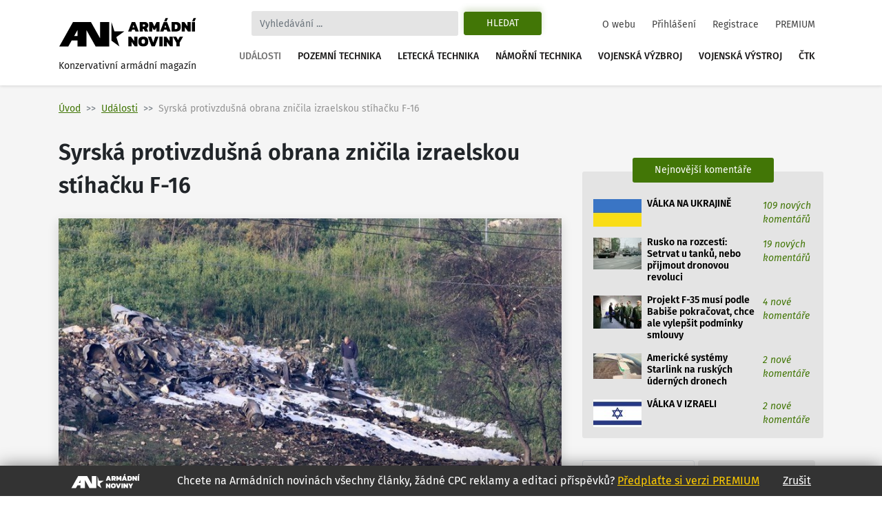

--- FILE ---
content_type: text/html
request_url: https://www.armadninoviny.cz/syrska-protivzdusna-obrana-sestrelila-izraelskou-stihacku-f-16.html
body_size: 24579
content:
<!DOCTYPE html>
<html lang='cs'>
<head>
<title>Syrská protivzdušná obrana zničila izraelskou stíhačku F-16 | Armádní noviny</title>
<meta charset="utf-8" />
<meta http-equiv="X-UA-Compatible" content="IE=edge">
<meta name="viewport" content="minimum-scale=1.0, width=device-width, initial-scale=1.0, shrink-to-fit=no">
<meta property='og:title' content='Syrská protivzdušná obrana zničila izraelskou stíhačku F-16'/>
<meta property='og:type' content='article'/>
<meta property='og:url' content='https://www.armadninoviny.cz/syrska-protivzdusna-obrana-sestrelila-izraelskou-stihacku-f-16.html'/>
<meta property="og:image:type" content="image/jpeg"><meta property='og:site_name' content='Armádní noviny'/>
<meta property='og:description' content='Syrská protivzdušná obrana zničila izraelskou stíhačku F-16'/>
<meta property='og:email' content='redakce@armadninoviny.cz'/>
<meta name='robots' content='index, follow' />
<link rel="preload" href="/domains/0001/fonts/FiraSans-SemiBold.woff" as="font" crossorigin>
<link rel="preload" href="/domains/0001/fonts/FiraSans-Regular.woff" as="font" crossorigin>
<link rel="preload" href="/domains/0001/fonts/FiraSans-Medium.woff" as="font" crossorigin>
<link rel="preload" href="/domains/0001/fonts/FiraSans-Italic.woff" as="font" crossorigin>
<link rel="preload" href="/domains/0001/css/normalize.css" as="style" >
<link rel="preload" href="/domains/0001/css/main.css?69" as="style" >
<link rel='canonical' href='https://www.armadninoviny.cz/syrska-protivzdusna-obrana-sestrelila-izraelskou-stihacku-f-16.html' />
<link rel="next" href="https://www.armadninoviny.cz/syrska-protivzdusna-obrana-sestrelila-izraelskou-stihacku-f-16.html?stranka=2" /><meta name='description' content='Syrská protivzdušná obrana zničila izraelskou stíhačku F-16' />
<meta name='author' content='ArmadniNoviny.cz'/>
<link rel="shortcut icon" href="/domains/0001/img/favicon.ico" type="image/x-icon" />
                        <link rel="icon" href="/domains/0001/img/favicon.ico" type="image/x-icon" />
<!--[if lt IE 9]><script src="https://html5shiv.googlecode.com/svn/trunk/html5.js"></script><![endif]--><link rel='stylesheet' type='text/css' media='print,screen' href='/domains/0001/css/normalize.css' />
<link rel='stylesheet' type='text/css' media='print,screen' href='https://stackpath.bootstrapcdn.com/bootstrap/4.1.3/css/bootstrap.min.css' />
<link rel='stylesheet' type='text/css' media='print,screen' href='https://use.fontawesome.com/releases/v5.10.2/css/all.css' />
<link rel='stylesheet' type='text/css' media='print,screen' href='/domains/0001/css/main.css?69' />
<!--[if lt IE 9]><![endif]-->                
                
                <!-- Global site tag (gtag.js) - Google Analytics -->
                <script async src="https://www.googletagmanager.com/gtag/js?id=UA-13173815-4"></script>
                <script>
                  window.dataLayer = window.dataLayer || [];
                  function gtag(){dataLayer.push(arguments);}
                  gtag("js", new Date());
                
                  gtag("config", "UA-13173815-4");
                </script>

            <!-- Podpora html5 v IE starsim nez IE9 -->
    <!--[if lt IE 9]>
    <script type="text/javascript" src="/js/html5shiv.min.js" />
    </script>
    <![endif]--><!-- Start GPT Tag -->
<script async src='https://securepubads.g.doubleclick.net/tag/js/gpt.js'></script>
<script>
  window.googletag = window.googletag || {cmd: []};
  googletag.cmd.push(function() {
    googletag.defineSlot('/224189511,22578542909/Armadninoviny/armadninoviny_980x120_', [[970,90],[980,120],'fluid',[728,90],[320,100]], 'div-gpt-ad-4031709-1')
             .addService(googletag.pubads());
    googletag.defineSlot('/224189511,22578542909/Armadninoviny/armadninoviny_300x600', [[160,600],[120,600],[300,600]], 'div-gpt-ad-4031709-2')
             .addService(googletag.pubads());
    googletag.defineSlot('/224189511,22578542909/Armadninoviny/armadninoviny_300x250_clanek', [[300,250],[300,300],[250,250],[336,280],'fluid'], 'div-gpt-ad-4031709-3')
             .addService(googletag.pubads());
    googletag.defineSlot('/224189511,22578542909/Armadninoviny/armadninoviny_square_1', [[300,250],'fluid',[300,300]], 'div-gpt-ad-4031709-4')
             .addService(googletag.pubads());
    googletag.defineSlot('/224189511,22578542909/Armadninoviny/armadninoviny_square_2', [[300,250],[300,300],'fluid'], 'div-gpt-ad-4031709-5')
             .addService(googletag.pubads());

    googletag.pubads().enableSingleRequest();
    googletag.pubads().collapseEmptyDivs();
    googletag.pubads().setCentering(true);
    googletag.enableServices();
  });
</script>
<!-- End GPT Tag --></head>

<body data-id="3878" class=" ">


    <div class="container">

        <div id='fb-root'></div>
<script>(function(d, s, id) {
  var js, fjs = d.getElementsByTagName(s)[0];
  if (d.getElementById(id)) return;
  js = d.createElement(s); js.id = id;
  js.src = 'https://connect.facebook.net/cs_CZ/sdk.js#xfbml=1&version=v3.2';
  fjs.parentNode.insertBefore(js, fjs);
}(document, 'script', 'facebook-jssdk'));</script>
    </div>




    

    <div class="container">



        <div class="reklamaHeader" ><div class='block-editbox' id='editbox17' ><div class='sledovat_prokliky' ><div class='ed'><div id='div-gpt-ad-4031709-1'>
  <script>
    googletag.cmd.push(function() { googletag.display('div-gpt-ad-4031709-1'); });
  </script>
</div></div></div></div></div>
    </div>


    <header>

        <div class="container">

            <nav class="navbar navbar-light navbar-expand-xl sidebarNavigation" data-sidebarClass="navbar-light">

                <div>
                    <a href="/" class="navbar-brand">
                        <?xml version="1.0" encoding="utf-8"?>
<!-- Generator: Adobe Illustrator 16.0.0, SVG Export Plug-In . SVG Version: 6.00 Build 0)  -->
<!DOCTYPE svg PUBLIC "-//W3C//DTD SVG 1.1//EN" "http://www.w3.org/Graphics/SVG/1.1/DTD/svg11.dtd">
<svg version="1.1" id="Vrstva_1" xmlns="http://www.w3.org/2000/svg" xmlns:xlink="http://www.w3.org/1999/xlink" x="0px" y="0px"
	 width="323.15px" height="68.03px" viewBox="0 0 323.15 68.03" enable-background="new 0 0 323.15 68.03" xml:space="preserve">
<path d="M154.052,31.702l-18.583,13.447l7.127,21.805l-18.526-13.517V9.925l7.047,21.823L154.052,31.702z M22.873,66.953H1.711
	L33.706,9.925h10.582h10.585h10.582h10.582l21.421,38.163V9.925h21.161v57.028h-10.588H97.458H86.869L65.455,28.786v38.167H44.288
	V53.168H30.613L22.873,66.953z M36.55,42.578h7.738V28.786L36.55,42.578z M171.661,9.63h7.797l8.596,22.319h-7.764l-1.732-4.436
	h-5.996l-1.697,4.436h-7.764L171.661,9.63z M177.657,22.314l-2.115-5.406l-2.078,5.406H177.657z M190.134,9.63h12.061
	c2.703,0,4.748,0.745,6.133,2.235c1.387,1.491,2.08,3.46,2.08,5.909c0,1.456-0.363,2.755-1.092,3.899s-1.703,2.074-2.928,2.79
	c0.438,0.347,0.809,0.855,1.107,1.525l2.6,5.961h-7.762l-2.289-5.164c-0.16-0.346-0.34-0.589-0.537-0.728
	c-0.195-0.139-0.479-0.208-0.848-0.208h-1.074v6.1h-7.451V9.63z M200.321,20.097c0.809,0,1.428-0.196,1.855-0.589
	c0.426-0.393,0.641-0.97,0.641-1.733c0-1.571-0.775-2.356-2.322-2.356h-2.91v4.679H200.321z M212.487,9.63h7.139l5.061,10.293
	l4.99-10.293h7.139v22.319h-7.451v-9.496l-2.773,5.684h-3.881l-2.771-5.684v9.496h-7.451V9.63z M246.589,9.63h7.797l8.596,22.319
	h-7.764l-1.732-4.436h-5.996l-1.697,4.436h-7.764L246.589,9.63z M250.817,0.619h5.752l-3.5,7.486h-5.441L250.817,0.619z
	 M252.585,22.314l-2.115-5.406l-2.078,5.406H252.585z M265.062,9.63h10.293c3.627,0,6.398,0.901,8.316,2.704
	s2.877,4.667,2.877,8.595c0,7.347-3.732,11.021-11.193,11.021h-10.293V9.63z M274.452,26.266c1.018,0,1.85-0.144,2.496-0.434
	c0.646-0.289,1.143-0.82,1.49-1.594c0.346-0.773,0.52-1.876,0.52-3.31c0-1.432-0.162-2.535-0.484-3.31
	c-0.324-0.774-0.805-1.311-1.439-1.612c-0.635-0.3-1.496-0.45-2.582-0.45h-1.939v10.709H274.452z M288.628,9.63h6.271l7.348,10.293
	V9.63h7.451v22.319h-6.342l-7.277-10.258v10.258h-7.451V9.63z M312.472,9.63h7.451v22.319h-7.451V9.63z M316.491,0.619h5.752
	l-3.5,7.486h-5.441L316.491,0.619z M163.794,44.287h6.273l7.348,10.294V44.287h7.451v22.319h-6.344l-7.277-10.258v10.258h-7.451
	V44.287z M189.89,64.232c-1.963-1.813-2.945-4.73-2.945-8.751c0-4.065,0.982-7.006,2.945-8.82c1.965-1.813,4.875-2.72,8.734-2.72
	c3.857,0,6.77,0.906,8.734,2.72c1.963,1.814,2.945,4.755,2.945,8.82c0,4.021-0.982,6.938-2.945,8.751
	c-1.965,1.813-4.877,2.721-8.734,2.721C194.765,66.953,191.854,66.046,189.89,64.232z M201.726,59.433
	c0.635-0.809,0.953-2.125,0.953-3.951c0-1.895-0.313-3.234-0.936-4.021c-0.623-0.785-1.664-1.178-3.119-1.178
	s-2.502,0.393-3.137,1.178c-0.635,0.786-0.953,2.126-0.953,4.021c0,1.849,0.318,3.172,0.953,3.969s1.682,1.195,3.137,1.195
	C200.056,60.646,201.091,60.241,201.726,59.433z M209.438,44.287h7.762l4.68,13.586l4.713-13.586h7.799l-8.596,22.319h-7.797
	L209.438,44.287z M236.47,44.287h7.451v22.319h-7.451V44.287z M246.694,44.287h6.271l7.348,10.294V44.287h7.451v22.319h-6.342
	l-7.277-10.258v10.258h-7.451V44.287z M276.325,58.462l-8.041-14.175h7.764l4.02,7.764l4.021-7.764h7.762l-8.074,14.175v8.145
	h-7.451V58.462z"/>
</svg>
                        <span>Konzervativní armádní magazín</span>
                    </a>

                </div>

                <div class="vyhledavani">

                    <button class="zavriHledani"><i class="fas fa-times"></i></button>

                    <form class="form-inline my-lg-0" id="frm_vyhledavani" method="get" action="/vyhledavani.html">

                        <input class="form-control mr-sm-2" type="search" placeholder="Vyhledávání ..." aria-label="Search" id="searchInput" name="vyraz" autocomplete="off">

                        <input type="hidden" name="action" value="naseptavac">

                        <button class="btn my-2 my-sm-0 btn-outline-success" type="submit" name="hledat">Hledat</button>

                        <div class="screen-mode">
                                                    </div>
                    </form>

                    <div class="dropdown-vyhledavani" id="naseptavac">



                    </div>

                </div>


                <button class="search-btn"><i class="fas fa-search"></i></button>
                <div class="screen-mode screen-mobile">
                                    </div>
                <button class="navbar-toggler rightNavbarToggler" type="button" data-toggle="collapse" data-target="#hlavniNav">Menu <span class="navbar-toggler-icon"></span></button>

                <div class="collapse navbar-collapse" id="hlavniNav">

                    <ul class="navbar-nav hlavni-nav ml-auto">

                        <li class="nav-item"><a href="/udalosti.html" class="nav-link klikaci">Události</a></li><li class="nav-item"><a href="/pozemni-technika.html" class="nav-link">Pozemní technika</a></li><li class="nav-item"><a href="/letecka-technika.html" class="nav-link">Letecká technika</a></li><li class="nav-item"><a href="/namorni-technika.html" class="nav-link">Námořní technika</a></li><li class="nav-item"><a href="/vojenska-vyzbroj.html" class="nav-link">Vojenská výzbroj</a></li><li class="nav-item"><a href="/vojenska-vystroj.html" class="nav-link">Vojenská výstroj</a></li><li class="nav-item"><a href="/ctk.html" class="nav-link">ČTK</a></li>
                    </ul>

                    <ul class="navbar-nav nav-prihlasovani ml-auto">

                        <li class="nav-item"><a href="/o-webu.html" class="nav-link">O webu</a></li><li class="nav-item"><a href="/prihlaseni.html" class="nav-link">Přihlášení</a></li><li class="nav-item"><a href="/registrace.html" class="nav-link">Registrace</a></li><li class="nav-item"><a href="/vyhody-an.html" class="nav-link">PREMIUM</a></li>
                    </ul>

                </div>



            </nav>

        </div>

    </header>




    <main>

        <div class="container">

            <div class="row">

                <div class="header-obsahu col">

                    <nav aria-label="breadcrumb">

							<ol class="breadcrumb">

								<li class="breadcrumb-item"><a href="/">Úvod</a></li><li class="breadcrumb-item active" aria-current="page"><a href="/udalosti.html">Události</a></li><li class="breadcrumb-item active" aria-current="page">Syrská protivzdušná obrana zničila izraelskou stíhačku F-16</li>

							</ol>

						</nav>




                </div>



                


            </div>

            <div class="row hlavni-obsah">

                <div class="col-lg-8 detail">


                    <h1 class='ed'>Syrská protivzdušná obrana zničila izraelskou stíhačku F-16</h1><div class='ed'><figure class="figure"><img alt="" class="figure-img" src="/domains/0023-armadninoviny_cz/useruploads/images/Crash_f-16_in_harduf1.jpg" />
<figcaption class="figure-caption"><em>Trosky F-16 vedle kibucu Harduf.&nbsp; /&nbsp;Tasnim News Agency;&nbsp;CC BY 4.0</em></figcaption>
</figure></div><div class="detail-text"><div class="novinka-header">
		<ul>
			<li class="datum">
				<img src="/domains/0001/img/calendar.svg" alt="">
				11. 2. 2018
			</li>
			<li class="komentare">
				<img src="/domains/0001/img/comment.svg" alt="">
				<a href="#diskuze">220 komentářů</a>
			</li>
			<li class="autor">
				<img src="/domains/0001/img/person.svg" alt="">
				<a href="/jan-grohmann.html">Jan Grohmann</a>
			</li>
			
		</ul>
	</div><div class='ed'><p><strong>Dne 10. února syrská protivzdušná obrana (PVO) zasáhla pomoci střely země–vzduch izraelskou stíhačku F-16. V reakci na to izraelské letectvo (IAF) podniklo letecké údery na syrskou protivzdušnou obranu (PVO) a íránské cíle v Sýrii. </strong></p></div><script async src="https://serving.grapemedia.cz/player/grapemedia.js"></script>
<script data-playerPro="current">(function(){var s=document.querySelector('script[data-playerPro="current"]');s.removeAttribute("data-playerPro");(playerPro=window.playerPro||[]).push({id:"qOyKWY24qUdk",after:s});})();</script><div class="stary-clanek"><div class='ed'><p>Nejnovější napětí mezi Sýrii a Izraelem začalo 10. února poté, co izraelský bitevní vrtulník AH-64 Apache nad Izraelem sestřelil cizí dron. Podle izraelského letectva (IAF) šlo o dron íránské výroby, který odstartoval ze syrské letecké základny Tijas (T-4) ve střední Sýrii a nad Izrael se dostal přes Golanské výšiny. IAF typ dronu neupřesnilo, ale soudě podle záběrů trosek i videa letícího dronu šlo o íránský dron Saegheh.</p>

<p>&nbsp;</p>

<p dir="ltr"><div class="reklamaVClanku" >
            
<div id="div-gpt-ad-4031709-3">
  <script>
    googletag.cmd.push(function() { googletag.display("div-gpt-ad-4031709-3"); });
  </script>
</div>
</div><br />
&nbsp;</p>

<p dir="ltr"><span>Saegheh je slavný íránský dron typu samokřídlo, který vznikl na základě „ukradeného“ amerického bezpilotního letounu RQ-170 Sentinel. Připomeňme, že v prosinci 2011 se íránským silám zřejmě za použití prostředků radiolektronického a kybernetického boje podařilo zmocnit RQ-170, který operoval kolem íránsko-afghánské hranice.</span><br />
&nbsp;</p>

<p dir="ltr"><span>Saegheh se nalézá ve výzbroji Íránských revolučních gard. Oficiální technické údaje o dronu nejsou k dispozici. Hlavním úkolem íránského dronu jsou průzkumné a zpravodajské informace. Saegheh může ale údajně používat nějaký typ přesné munice vzduch–země. </span></p>

<p dir="ltr">&nbsp;</p>

<p dir="ltr"><span>Dle brigádního generála Tomera Bara, náčelníka štábu izraelského letectva, IAF sledovalo íránský dron hned od startu, a jakmile překročil hranice, byl sestřelen. „<em>Jedná se o vážný íránský útok na izraelské území. Írán zatahuje region do situace, o které nikdo neví, jak skončí. Jsme připraveni na různé rušivé události – kdo je zodpovědný za tento incident, je ten, kdo za to bude pykat,“</em> komentoval událost brigádní generál Ronen Manelis, mluvčí izraelských obranných sil (IDF).</span><br />
&nbsp;</p>

<p dir="ltr"><span>Íránská strana izraelské informace popřela. Bahram Qasemi, mluvčí íránského ministerstva zahraničí, uvedl, že izraelské zprávy jsou „směšné“</span> <span>a že Írán provádí vojenské operace pouze v Sýrii.</span></p>

<p dir="ltr">&nbsp;</p>

<p dir="ltr"><span>V každém případě Izrael v reakci, jak se píše v tiskové zprávě IDF, zničil řídicí a velitelské vozidlo dronu Saegheh, které se nacházelo na základně, odkud Saegheh vzlétl. Vozidlo ale nezničilo izraelské letadlo, nýbrž izraelský</span> <span>&nbsp;</span> <span>„kamikadze“ dron IAI Harop. &nbsp;Dron Harop má dosah až 1000 km, vydrží ve vzduchu šest hodin a bojová hlavice má hmotnost 23 kg.</span><br />
&nbsp;</p>

<p dir="ltr"><span>Dlužno dodat, že se rozhodně nejednalo o ojedinělý útok &nbsp;IAF na cíle v Sýrii. Za poslední dva roky mělo IAF provést na sto leteckých úderů – v drtivé většině případů se však informace o úderech nedostaly na veřejnost. Cílem útoků jsou především vojenské pozice íránských revolučních gard v Sýrii, sklady a konvoje íránských zbraní v linii táhnoucí se přes Sýrii do jižního Libanonu a také pozice syrské PVO, která se snaží izraelským letadlům čelit.</span></p>

<p dir="ltr">&nbsp;</p>

<p dir="ltr"><span>Tentokrát se však syrské PVO podařilo pravděpodobně s komplety S-200 Vega zasáhnout izraelskou stíhačku F-16, zřejmě typ F-16I &nbsp;„Sufa“. Stíhací letoun F-16 byl zasažen nad izraelským územím a následně spadl nedaleko kibucu Harduf. Izraelským pilotům se podařilo katapultovat, ale jeden z nich utrpěl těžká zranění (není jasné, zda při katapultáži, nebo při zásahu syrské rakety). Oba piloty transportoval do nemocnice záchranný vrtulník IAF.</span></p>

<p dir="ltr">&nbsp;</p>

<p style="text-align: center;"><em><iframe allowfullscreen="" frameborder="0" height="330" src="https://www.youtube.com/embed/E0Jt_Vy4Mj0" width="586"></iframe> </em></p>

<p style="text-align: center;"><em>Zachycení a zničení cizího dronu nad Izraelem.</em></p>

<p dir="ltr">&nbsp;</p>

<p dir="ltr"><span>Podle izraelských zpráv syrská PVO měla proti izraelskému letounu vypálit minimálně dvacet raket země–vzduch. Jako nejpravděpodobnější se jeví sestřel raketou kompletu S-200, která je sice zastaralá, ale má mohutnou 200 kg těžkou bojovou hlavici. Vzhledem k mohutné hlavici nemusí být střela příliš přesná. </span></p>

<p dir="ltr">&nbsp;</p>

<p dir="ltr"><span>V reakci pak IAF zaútočilo na 12 cílů v Sýrii, mimo jiné na tři postavení syrské PVO a čtyři „íránské cíle“ v Sýrii. Zasažena byla mimo jiné kontrolní věž na syrské základně T-4 a stanoviště íránských raket země-vzduch Mersad (kopie amerického systému MIM-23B I-HAWK). </span></p>

<p dir="ltr">&nbsp;</p>

<p dir="ltr"><span>V případě syrské PVO IAF zaútočilo na pozice kompletů PVO S-125 Něva, S-200 Vega a Buk-M2E. Podle blogu BMPD se jedná pravděpodobně o ty systémy, o kterých je IAF přesvědčeno, že proti izraelským letounům vedly palbu. </span></p>

<p dir="ltr">&nbsp;</p>

<p dir="ltr"><span>Brigádní generál Bar médiím uvedl, že izraelský letecký úder proti syrským cílům je největší leteckou kampaní proti Sýrii od roku 1982. </span></p>

<p dir="ltr">&nbsp;</p>

<p dir="ltr"><span>Izraelský premiér Benjamin Netanjahu o incidentu také hovořil s ruským prezidentem Vladimírem Putinem. Netanjahu měl ruskému prezidentovi vyjasnit, že Izrael se bude &nbsp;veškerým útokům ze Sýrie bránit.</span><br />
&nbsp;</p>

<p dir="ltr"><span><em>„Naše politika je jasná. Izrael se bude bránit jakékoliv agresí a pokusům o porušení své svrchovanosti,“</em> řekl Netanjahu.<em> „Irák se dnes pokusil o narušení naší suverenity a pronikl ze Sýrie do izraelského vzdušného prostoru.<span id="docs-internal-guid-6cad3860-8abc-e0a7-f673-d78f2293a40d"><span>“</span></span></em></span></p>

<p dir="ltr">&nbsp;</p>

<p dir="ltr" style="text-align: center;"><em><iframe allowfullscreen="" frameborder="0" height="330" src="https://www.youtube.com/embed/2wbl-i3HIcM" width="586"></iframe> </em></p>

<p dir="ltr" style="text-align: center;"><em>Izraelská F-16 padá kolmo k zemi. </em></p>

<p dir="ltr" style="text-align: center;">&nbsp;</p>

<p dir="ltr"><span>Podle tiskové agentury Interfax Netanjahu řekl Putinovi, že Izrael má <em>„právo a povinnost bránit se proti útokům ze Sýrie“.</em> Putin pak naléhal na Netanjahua, aby se vyhnul krokům, které by vedly k nové konfrontaci v regionu. V každém případě, jak si všímá izraelský deník Haaretz, po tomto telefonátu IAF nepodniklo řádné další útoky. </span></p>

<p dir="ltr">&nbsp;</p>

<p dir="ltr"><span><em>„Vyzýváme všechny strany, aby zůstaly zdrženlivé a vyhýbaly se jakýmkoli činnostem, které by mohly komplikovat situaci,“</em> uvedlo ruské ministerstvo zahraničí.<em> „Je nezbytné bezpodmínečně respektovat svrchovanost a územní celistvost Sýrie a dalších zemí v regionu.“ </em></span></p>

<p dir="ltr">&nbsp;</p>

<p dir="ltr"><span>Netanjahu po událostech v Sýrii také hovořil s ministrem zahraničí USA Rexem Tillersonem. Očekává se, že Tillerson tento víkend vyrazí na pětileté turné po Blízkém východě, kde navštíví Egypt, Turecko, Kuvajt, Jordánsko a Libanon. Spojené státy samozřejmě podpořily Izrael.<em> „Spojené státy silně podporují suverénní právo Izraele na sebeobranu,“</em> uvedla Heather Nauertová, tisková mluvčí amerického ministerstva zahraničí. </span></p>

<p dir="ltr">&nbsp;</p>

<p dir="ltr"><span>Sestřel izraelské F-16 jen dokazuje nepřehlednost situace. Ostatně na severu turecká armáda provádí pozemní operaci proti kurdským bojovníkům, které podporují Spojené státy. Syrská armáda dokonce uzavřela s kurdskými bojovníky dočasné příměří, aby mohli přesunout svoji brannou hotovost do střetu s Turky. </span></p>

<p dir="ltr">&nbsp;</p>

<p dir="ltr"><span>Ruský prezident Sergej Lavrov označil tureckou ofenzivu za „šílenou“. Avšak zda to nějak ovlivní prodej ruských prostředků PVO S-400 do Turecka, není jasné. </span></p>

<p style="text-align: right;"><em>Zdroj: <a href="https://www.haaretz.com/israel-news/putin-s-call-with-netanyahu-called-time-on-israel-s-syrian-strikes-1.5809118" target="_blank">Haaretz</a>,&nbsp;<a href="http://www.israeldefense.co.il/he/node/33001" target="_blank">Israel Defense</a>; <a href="https://www.idf.il/en/minisites/press-releases/idf-intercepts-iranian-uav/" target="_blank">IDF</a>,&nbsp;</em></p></div><div class='cleaner'></div></div>


<p class="nahlasitChybuBox">

    <a href="#" id="nahlasit_chybu">Nahlásit chybu v článku</a>

</p>






<div class="nahlasit_chybu" style="display: none">

<form method="post" action="#nahlasit_chybu" >

    <div class="row">Popište nám chybu, kterou jste našli</div>

        <div class="row">

            <textarea name="popis" style="width: 100%; height: 50px;"></textarea><br />

            <div class="g-recaptcha" data-sitekey="6LctH3sUAAAAABDkqNwaKn4Lw1_wJDsST-_6mGw6"></div>

            

            <input type="submit" name="btnNahlasitChybu" value="Odeslat" class="button btn"/>

        </div>

</form>



</div>



<br /></div>    
	<!-- /224189511,22578542909/Armadninoviny/armadninoviny_diskuze_eu -->
	<script async src='https://securepubads.g.doubleclick.net/tag/js/gpt.js'></script>
	<script>
	  window.googletag = window.googletag || {cmd: []};
	  googletag.cmd.push(function() {
		googletag.defineSlot('/224189511,22578542909/Armadninoviny/armadninoviny_diskuze_eu', [[250, 250], 'fluid', [300, 300], [300, 250]], 'div-gpt-ad-1662385076665-0').addService(googletag.pubads());
		googletag.pubads().enableSingleRequest();
		googletag.enableServices();
	  });
	</script>
	<div id='div-gpt-ad-1662385076665-0' style='min-width: 250px; min-height: 250px;'>
	  <script>
		googletag.cmd.push(function() { googletag.display('div-gpt-ad-1662385076665-0'); });
	  </script>
	</div>
	<br /><h3>Související články</h3><div class="vypis-novinek souvisejici-clanky">
						<div class="novinka">
							<div class="novinka-obrazek">
								<a href="/turecke-vykoupeni-ruske-s400-za-2-5-miliardy-dolaru.html" target="_blank">
									<img class="lazy-load" src="domains/0001/articles/mini/3820.jpg?201812071105" alt="">
								</a>
							</div>
                            <h2>
                                
                                <a href="/turecke-vykoupeni-ruske-s400-za-2-5-miliardy-dolaru.html" target="_blank">Turecké vykoupení: Ruské S-400 za 2,5 miliardy dolarů</a>
							</h2>
							<div class="novinka-texty">
								<p>Ruská firma Almaz-Antěj dodá turecké armádě čtyři baterie protiletadlového a protiraketového systému ...</p>
								<div class="novinka-header">
									<ul>
										<li class="datum">
											<img src="/domains/0001/img/calendar.svg" alt="">
											29.12.2017
										</li>
										<li class="komentare">
											<img src="/domains/0001/img/comment.svg" alt="">
											<a href="/turecke-vykoupeni-ruske-s400-za-2-5-miliardy-dolaru.html#diskuze" target="_blank">34 komentářů</a>
										</li>
										<li class="autor">
											<img src="/domains/0001/img/person.svg" alt="">
											<a href="/jan-grohmann.html">Jan Grohmann</a>
										</li>
									</ul>
								</div>
							</div>
						</div>
						
					
						<div class="novinka">
							<div class="novinka-obrazek">
								<a href="/pancir-s1-drony-na-ruskou-zakladnu-hmejmin.html" target="_blank">
									<img class="lazy-load" src="domains/0001/articles/mini/3840.jpg?201905200549" alt="">
								</a>
							</div>
                            <h2>
                                
                                <a href="/pancir-s1-drony-na-ruskou-zakladnu-hmejmin.html" target="_blank">Válka dronů: Pancir-S1 na ruské základně Hmejmin v Sýrii</a>
							</h2>
							<div class="novinka-texty">
								<p>Pár dní po minometném útoku na základnu Hmejmin došlo ke koordinovanému útoku pomocí dronů, které ...</p>
								<div class="novinka-header">
									<ul>
										<li class="datum">
											<img src="/domains/0001/img/calendar.svg" alt="">
											14.01.2018
										</li>
										<li class="komentare">
											<img src="/domains/0001/img/comment.svg" alt="">
											<a href="/pancir-s1-drony-na-ruskou-zakladnu-hmejmin.html#diskuze" target="_blank">41 komentářů</a>
										</li>
										<li class="autor">
											<img src="/domains/0001/img/person.svg" alt="">
											<a href="/jan-grohmann.html">Jan Grohmann</a>
										</li>
									</ul>
								</div>
							</div>
						</div>
						
					
						<div class="novinka">
							<div class="novinka-obrazek">
								<a href="/izraelske-stihacky-f-16-pro-chorvatske-letectvo3f.html" target="_blank">
									<img class="lazy-load" src="domains/0001/articles/mini/3859.jpg?201812060809" alt="">
								</a>
							</div>
                            <h2>
                                
                                <a href="/izraelske-stihacky-f-16-pro-chorvatske-letectvo3f.html" target="_blank">Izraelské stíhačky F-16 pro chorvatské letectvo?</a>
							</h2>
							<div class="novinka-texty">
								<p>Ve švýcarském Davosu diskutoval chorvatský premiér Andrej Plenković s izraelským premiérem ...</p>
								<div class="novinka-header">
									<ul>
										<li class="datum">
											<img src="/domains/0001/img/calendar.svg" alt="">
											27.01.2018
										</li>
										<li class="komentare">
											<img src="/domains/0001/img/comment.svg" alt="">
											<a href="/izraelske-stihacky-f-16-pro-chorvatske-letectvo3f.html#diskuze" target="_blank">17 komentářů</a>
										</li>
										<li class="autor">
											<img src="/domains/0001/img/person.svg" alt="">
											<a href="/jan-grohmann.html">Jan Grohmann</a>
										</li>
									</ul>
								</div>
							</div>
						</div>
						
					
						<div class="novinka">
							<div class="novinka-obrazek">
								<a href="/izrael-zavadi-do-vyzbroje-takticke-rakety-zeme-zeme.html" target="_blank">
									<img class="lazy-load" src="domains/0001/articles/mini/3870.jpg?201812060803" alt="">
								</a>
							</div>
                            <h2>
                                
                                <a href="/izrael-zavadi-do-vyzbroje-takticke-rakety-zeme-zeme.html" target="_blank">Izrael zavádí do výzbroje taktické rakety země-země</a>
							</h2>
							<div class="novinka-texty">
								<p>Podle izraelského deníku Jedi'ot achronot izraelské obranné síly (IDF) zavedou do výzbroje taktické ...</p>
								<div class="novinka-header">
									<ul>
										<li class="datum">
											<img src="/domains/0001/img/calendar.svg" alt="">
											05.02.2018
										</li>
										<li class="komentare">
											<img src="/domains/0001/img/comment.svg" alt="">
											<a href="/izrael-zavadi-do-vyzbroje-takticke-rakety-zeme-zeme.html#diskuze" target="_blank">18 komentářů</a>
										</li>
										<li class="autor">
											<img src="/domains/0001/img/person.svg" alt="">
											<a href="/jan-grohmann.html">Jan Grohmann</a>
										</li>
									</ul>
								</div>
							</div>
						</div>
						
					</div><span id='diskuze'></span><div class="rozbalitZabalit"><span>Zvýraznit příspěvky za posledních:</span><div class="rozbalitZabalitBox"><a href="#"  data-h="6">6h</a><a href="#"  data-h="12">12h</a><a href="#" class='aktivni' data-h="24">24h</a></div><div class="sbalitRozbalitPrispevky"><a href="#" class="rozbalit ">Rozbalit vše</a><a href="#" class="sbalit aktivni">Sbalit vše</a></div></div><ul class="seznam-komentaru" id="seznam-komentaru"><li id="prispevek96207" class="  u1389"><div class="komentar  komuser1389" data-time="1521388572" data-id="96207" data-user-id="1389">
					<div class="komentar-header">
						<div class="koment-autor">
							<span class="avatar">
								<img src="domains/0001/registrace/1389.jpg" alt="">
							</span>
							<span class="koment-jmeno">
								raziel87
							</span>
						</div>
						<div class="koment-datum">
								<span>16:56</span> <span>18.03.2018</span>
						</div>
						<div class="koment-like noreg" id="l96207-3878">
							<ul class="plus_minus">
								<li class="lk like">
                                    <a href="#" class="up" title="S tímto názorem SOUHLASÍM">
                                        <img src="/domains/0001/img/like.svg" alt="">
                                        <span>0</span>
                                    </a> 
                                    
                                </li>
								<li class="lk dislike">
                                    <a href="#" class="down" title="S tímto názorem NESOUHLASÍM">
                                        <img src="/domains/0001/img/dislike.svg" alt="">
                                        <span>0</span>
                                    </a> 
                                    
                                </li>
							</ul>
						</div></div><div class="koment-text" style="display: block;">
                        <p class="koment-perex">píšou 10.2.</p>
						<p class="koment-obsah">píšou 10.2.</p></div>
                    
					
                    <div class="odpoved"></div>
				</div></li><li id="prispevek96202" class="  u220"><div class="komentar  komuser220" data-time="1521386404" data-id="96202" data-user-id="220">
					<div class="komentar-header">
						<div class="koment-autor">
							<span class="avatar">
								<img src="domains/0001/registrace/default.jpg" alt="">
							</span>
							<span class="koment-jmeno">
								KOLT
							</span>
						</div>
						<div class="koment-datum">
								<span>16:20</span> <span>18.03.2018</span>
						</div>
						<div class="koment-like noreg" id="l96202-3878">
							<ul class="plus_minus">
								<li class="lk like">
                                    <a href="#" class="up" title="S tímto názorem SOUHLASÍM">
                                        <img src="/domains/0001/img/like.svg" alt="">
                                        <span>0</span>
                                    </a> 
                                    
                                </li>
								<li class="lk dislike">
                                    <a href="#" class="down" title="S tímto názorem NESOUHLASÍM">
                                        <img src="/domains/0001/img/dislike.svg" alt="">
                                        <span>0</span>
                                    </a> 
                                    
                                </li>
							</ul>
						</div></div><div class="koment-text" style="display: block;">
                        <p class="koment-perex">raziel, pochyby byly vysloveny především v souvislosti s údajným sestřelem izraelské F-35 někdy tuším v listopadu, ještě před získáním IOC. Jestli si debut odbyly v březnu, 4 ...<a href="#96202" class="vice">Zobrazit celý příspěvek</a></p>
						<p class="koment-obsah">raziel, pochyby byly vysloveny především v souvislosti s údajným sestřelem izraelské F-35 někdy tuším v listopadu, ještě před získáním IOC. Jestli si debut odbyly v březnu, 4 měsíce poté a již s IOC, už tak překvapivé není...<a href="" class="mene">Skrýt celý příspěvek</a></p></div>
                    
					
                    <div class="odpoved"></div>
				</div></li><li id="prispevek96200" class="  u1389"><div class="komentar  komuser1389" data-time="1521385743" data-id="96200" data-user-id="1389">
					<div class="komentar-header">
						<div class="koment-autor">
							<span class="avatar">
								<img src="domains/0001/registrace/1389.jpg" alt="">
							</span>
							<span class="koment-jmeno">
								raziel87
							</span>
						</div>
						<div class="koment-datum">
								<span>16:09</span> <span>18.03.2018</span>
						</div>
						<div class="koment-like noreg" id="l96200-3878">
							<ul class="plus_minus">
								<li class="lk like">
                                    <a href="#" class="up" title="S tímto názorem SOUHLASÍM">
                                        <img src="/domains/0001/img/like.svg" alt="">
                                        <span>0</span>
                                    </a> 
                                    
                                </li>
								<li class="lk dislike">
                                    <a href="#" class="down" title="S tímto názorem NESOUHLASÍM">
                                        <img src="/domains/0001/img/dislike.svg" alt="">
                                        <span>1</span>
                                    </a> 
                                    
                                </li>
							</ul>
						</div></div><div class="koment-text" style="display: block;">
                        <p class="koment-perex">Tak tam ty Lightingy asi nejspíš opravdu poslali.

https://www.flightglobal.com/n... 

A to tady bylo řečí, že to ...<a href="#96200" class="vice">Zobrazit celý příspěvek</a></p>
						<p class="koment-obsah">Tak tam ty Lightingy asi nejspíš opravdu poslali.<br />
<br />
<a href="https://www.flightglobal.com/news/articles/israel-keeps-quiet-over-f-35is-combat-debut-446817/" rel='nofollow' target='_blank' title="https://www.flightglobal.com/news/articles/israel-keeps-quiet-over-f-35is-combat-debut-446817/">https://www.flightglobal.com/n...</a> <br />
<br />
A to tady bylo řečí, že to není možné, aby Izraelci nasadili do bojových operací f-35 tak brzy<a href="" class="mene">Skrýt celý příspěvek</a></p></div>
                    
					
                    <div class="odpoved"></div>
				</div></li><li id="prispevek93668" class="  u433"><div class="komentar  komuser433" data-time="1519219967" data-id="93668" data-user-id="433">
					<div class="komentar-header">
						<div class="koment-autor">
							<span class="avatar">
								<img src="domains/0001/registrace/default.jpg" alt="">
							</span>
							<span class="koment-jmeno">
								fenri
							</span>
						</div>
						<div class="koment-datum">
								<span>14:32</span> <span>21.02.2018</span>
						</div>
						<div class="koment-like noreg" id="l93668-3878">
							<ul class="plus_minus">
								<li class="lk like">
                                    <a href="#" class="up" title="S tímto názorem SOUHLASÍM">
                                        <img src="/domains/0001/img/like.svg" alt="">
                                        <span>0</span>
                                    </a> 
                                    
                                </li>
								<li class="lk dislike">
                                    <a href="#" class="down" title="S tímto názorem NESOUHLASÍM">
                                        <img src="/domains/0001/img/dislike.svg" alt="">
                                        <span>0</span>
                                    </a> 
                                    
                                </li>
							</ul>
						</div></div><div class="koment-text" style="display: block;">
                        <p class="koment-perex">Logik: 
-tomu, že útočili bez vědomí RA (viz postovaný článek) bych fakt nevěřil. A nebo ano a šlo jen o variantu, kdy tam bylo pár Wagnerovců. 
Myslím si, že tato akce (ať už ...<a href="#93668" class="vice">Zobrazit celý příspěvek</a></p>
						<p class="koment-obsah">Logik: <br />
-tomu, že útočili bez vědomí RA (viz postovaný článek) bych fakt nevěřil. A nebo ano a šlo jen o variantu, kdy tam bylo pár Wagnerovců. <br />
Myslím si, že tato akce (ať už šlo o 8 mrtvých, nebo 80) velmi souvisí s chystaným legislativním procesem o získání vlivu nad soukromými armádami. Jestli měl Utkin nějaké lobby a obšláplé poslance, tak po 7. 2. je jeho vliv zcela jistě menší.<a href="" class="mene">Skrýt celý příspěvek</a></p></div>
                    
					
                    <div class="odpoved"></div>
				</div></li><li id="prispevek93667" class="  u433"><div class="komentar  komuser433" data-time="1519219725" data-id="93667" data-user-id="433">
					<div class="komentar-header">
						<div class="koment-autor">
							<span class="avatar">
								<img src="domains/0001/registrace/default.jpg" alt="">
							</span>
							<span class="koment-jmeno">
								fenri
							</span>
						</div>
						<div class="koment-datum">
								<span>14:28</span> <span>21.02.2018</span>
						</div>
						<div class="koment-like noreg" id="l93667-3878">
							<ul class="plus_minus">
								<li class="lk like">
                                    <a href="#" class="up" title="S tímto názorem SOUHLASÍM">
                                        <img src="/domains/0001/img/like.svg" alt="">
                                        <span>1</span>
                                    </a> 
                                    
                                </li>
								<li class="lk dislike">
                                    <a href="#" class="down" title="S tímto názorem NESOUHLASÍM">
                                        <img src="/domains/0001/img/dislike.svg" alt="">
                                        <span>0</span>
                                    </a> 
                                    
                                </li>
							</ul>
						</div></div><div class="koment-text" style="display: block;">
                        <p class="koment-perex">Mně tato část debaty přijde zbytečná. Proč?
-není celkem důležité kolik žoldáků tam padlo/bylo raněno (samozřejmě pro ně a jejich rodiny to důležité je, ale jestli bych bylo 5, 8 ...<a href="#93667" class="vice">Zobrazit celý příspěvek</a></p>
						<p class="koment-obsah">Mně tato část debaty přijde zbytečná. Proč?<br />
-není celkem důležité kolik žoldáků tam padlo/bylo raněno (samozřejmě pro ně a jejich rodiny to důležité je, ale jestli bych bylo 5, 8 nebo 80 je fuk)<br />
-není ani důležité, kolik z těch Wagnerovců byli Rusové, kolik Bosňáci, Ukrajinci, Kazaši, Kavkazané ,místní...<br />
Ani jedno se nedozvíme. Podstatné je, proč k té akci došlo. Cui bono. Věděli Rusové (myslím opravdu Rusy, RA, ne Wagnerovce), co se chystá? Na 95% předpokládám, že ano. Věděly to i USA, protože (jak už tu bylo psáno), kdyby při každém přepadu reagovali takto tvrdě a připraveně, je dávno vymalováno. Tudíž mi nepřijde pravděpodobné, že by o tom RA nevěděla. Zároveň věděla, že USA ví (byli dotázáni, zda tam mají vojáky, řekli nět).<br />
Takže s velmi vysokou pravděpodobností došlo k "masakru" (uvozovky, protože podobné počty mrtvých při střetech tam jsou celkem běžné, ale jde jen o Araby a nad těmi nikdo nediskutuje) s vědomím a de facto požehnání RA. Proč?<br />
<br />
-možná tam Wagnerovců moc nebylo a byla tam hlavně SAA+ tedy vzkaz Assadovi, který se začal poslední dobou chovat trochu sebevědomě (paktování se s Kurdy v Afrinu, které se zrovna teď Rusům nehodí). IMHO málo pravděpodobná varianta - zas tak moc Assad nezlobí<br />
<br />
-možná tam Wagnerovců moc nebylo a bylo tam hodně Iránců. To by bylo decentní soupeření o vliv nad Syrií mezi Ruskem a Iránci, což nereálné není a k vyprášení kožichu Iráncům by se USA přemlouvat nenechaly. Izrael velmi potěšen.<br />
<br />
-možná tam Wagnerovců moc nebylo a bylo tam hodně Hizballáhu. Opět boj o vliv, USA Hizballah určitě nemilují. Izrael velmi potěšen.<br />
<br />
-nebo tam bylo hodně Wagnerovců a pak jde o X krát zmiňované krocení zdivočelého psa. K tomu by sedělo i to, že se Rusko přecijenom postaralo o přeživší raněné Wagnerovce (evakuace z bojiště a asi i ze Syrie a nemocniční péče), jak zmiňují zdroje postované např. a nejen Logikem. Prostě návrat napraveného syna a do pevné otcovské náruče (tati já už budu hodný). Navzdory voluntaristickému vedení jde převážně o celkem kvalitní a ostřílené vojáky a mít možnost nasadit použitelné vojáky, od kterých lze případně dát ruce pryč, chtějí všichni. Navíc zcela jistě tam bylo i dost SAA, takže spolu s krocením Wagnerovců mohlo jít i o decentní vzkaz Assadovi, že bez ruského deštníku a krytí je malinkatý.<br />
<br />
A nebo je vše jinak, velmocem je to jedno a šlo o boj o ropu mezi místními warlordy, kteří si kupují ochranu velmocí tu z jedné, tu z druhé strany. nešlo by o vůbec nic výjimečného.<a href="" class="mene">Skrýt celý příspěvek</a></p></div>
                    
					
                    <div class="odpoved"></div>
				</div></li><li id="prispevek93665" class="  u2049"><div class="komentar  komuser2049" data-time="1519217824" data-id="93665" data-user-id="2049">
					<div class="komentar-header">
						<div class="koment-autor">
							<span class="avatar">
								<img src="domains/0001/registrace/2049.jpg" alt="">
							</span>
							<span class="koment-jmeno">
								PavolR
							</span>
						</div>
						<div class="koment-datum">
								<span>13:57</span> <span>21.02.2018</span>
						</div>
						<div class="koment-like noreg" id="l93665-3878">
							<ul class="plus_minus">
								<li class="lk like">
                                    <a href="#" class="up" title="S tímto názorem SOUHLASÍM">
                                        <img src="/domains/0001/img/like.svg" alt="">
                                        <span>2</span>
                                    </a> 
                                    
                                </li>
								<li class="lk dislike">
                                    <a href="#" class="down" title="S tímto názorem NESOUHLASÍM">
                                        <img src="/domains/0001/img/dislike.svg" alt="">
                                        <span>0</span>
                                    </a> 
                                    
                                </li>
							</ul>
						</div></div><div class="koment-text" style="display: block;">
                        <p class="koment-perex">Rase:
- Životy a zdravie akéhokoľvek počtu ruských čí proruských žoldnierov nemajú cenu toho pekla, čo by rozpútalo zostrelenie akéhokoľvek amerického pilotovaného stroja.
- ...<a href="#93665" class="vice">Zobrazit celý příspěvek</a></p>
						<p class="koment-obsah">Rase:<br />
- Životy a zdravie akéhokoľvek počtu ruských čí proruských žoldnierov nemajú cenu toho pekla, čo by rozpútalo zostrelenie akéhokoľvek amerického pilotovaného stroja.<br />
- Životy a zdravie akéhokoľvek počtu ruských čí proruských žoldnierov nemajú cenu tých miliard, o ktoré by Rusko prišlo predaja S400 po zostrelení tureckého stroja.<br />
- Izraelcov radšej neprovokovať ...<br />
... a nikto iný tam letectvom nedisponuje.<a href="" class="mene">Skrýt celý příspěvek</a></p></div>
                    
					
                    <div class="odpoved"></div>
				</div></li><li id="prispevek93660" class="  u1235"><div class="komentar  komuser1235" data-time="1519214046" data-id="93660" data-user-id="1235">
					<div class="komentar-header">
						<div class="koment-autor">
							<span class="avatar">
								<img src="domains/0001/registrace/default.jpg" alt="">
							</span>
							<span class="koment-jmeno">
								Rase
							</span>
						</div>
						<div class="koment-datum">
								<span>12:54</span> <span>21.02.2018</span>
						</div>
						<div class="koment-like noreg" id="l93660-3878">
							<ul class="plus_minus">
								<li class="lk like">
                                    <a href="#" class="up" title="S tímto názorem SOUHLASÍM">
                                        <img src="/domains/0001/img/like.svg" alt="">
                                        <span>1</span>
                                    </a> 
                                    
                                </li>
								<li class="lk dislike">
                                    <a href="#" class="down" title="S tímto názorem NESOUHLASÍM">
                                        <img src="/domains/0001/img/dislike.svg" alt="">
                                        <span>0</span>
                                    </a> 
                                    
                                </li>
							</ul>
						</div></div><div class="koment-text" style="display: block;">
                        <p class="koment-perex">Vzhledem k tomu, že ruských občanů mají být desítky a že u Wagnerovců bojují i Srbové, Bosňáci a všechno možné (kolik jich bylo mrtvých se nedozvíme), tak ty ztráty musí být ...<a href="#93660" class="vice">Zobrazit celý příspěvek</a></p>
						<p class="koment-obsah">Vzhledem k tomu, že ruských občanů mají být desítky a že u Wagnerovců bojují i Srbové, Bosňáci a všechno možné (kolik jich bylo mrtvých se nedozvíme), tak ty ztráty musí být opravdu významné. Přeci jen bojují všude možně od Ukrajiny, přes Sýrii až po Sudán (a asi i jinde) a počty nejsou neomezené. Celkově ta armáda Dmitrije Utkina je dost zajímavá. Ráno jsem o nich četl docela obsáhlý článek, akorát už nemám zdroj. Tu těžkou výzbroj v podobě tanků atd. mají od doby, kdy dřív dostali pěkně na zádel. Přemýšlím, co za PVO budou mít po této "nehodě" :D<a href="" class="mene">Skrýt celý příspěvek</a></p></div>
                    
					
                    <div class="odpoved"></div>
				</div></li><li id="prispevek93557" class="  u220"><div class="komentar  komuser220" data-time="1519143203" data-id="93557" data-user-id="220">
					<div class="komentar-header">
						<div class="koment-autor">
							<span class="avatar">
								<img src="domains/0001/registrace/default.jpg" alt="">
							</span>
							<span class="koment-jmeno">
								KOLT
							</span>
						</div>
						<div class="koment-datum">
								<span>17:13</span> <span>20.02.2018</span>
						</div>
						<div class="koment-like noreg" id="l93557-3878">
							<ul class="plus_minus">
								<li class="lk like">
                                    <a href="#" class="up" title="S tímto názorem SOUHLASÍM">
                                        <img src="/domains/0001/img/like.svg" alt="">
                                        <span>4</span>
                                    </a> 
                                    
                                </li>
								<li class="lk dislike">
                                    <a href="#" class="down" title="S tímto názorem NESOUHLASÍM">
                                        <img src="/domains/0001/img/dislike.svg" alt="">
                                        <span>0</span>
                                    </a> 
                                    
                                </li>
							</ul>
						</div></div><div class="koment-text" style="display: block;">
                        <p class="koment-perex">logik – trochu mi to připomíná sestřel MH17. Hledají se všechnymožné výmluvy, proč to zaručeně nemohlo být tak, jak tvrdí "lživá mainstreamová média". Aby se nakonec ukázalo, že to ...<a href="#93557" class="vice">Zobrazit celý příspěvek</a></p>
						<p class="koment-obsah">logik – trochu mi to připomíná sestřel MH17. Hledají se všechnymožné výmluvy, proč to zaručeně nemohlo být tak, jak tvrdí "lživá mainstreamová média". Aby se nakonec ukázalo, že to bylo přesně tak, jak bylo od téměř počátku jasné každému, kdo se do toho nesnažil zaplést svůj světonázor...<a href="" class="mene">Skrýt celý příspěvek</a></p></div>
                    
					
                    <div class="odpoved"></div>
				</div></li><li id="prispevek93555" class="  u1019"><div class="komentar  komuser1019" data-time="1519142375" data-id="93555" data-user-id="1019">
					<div class="komentar-header">
						<div class="koment-autor">
							<span class="avatar">
								<img src="domains/0001/registrace/default.jpg" alt="">
							</span>
							<span class="koment-jmeno">
								logik
							</span>
						</div>
						<div class="koment-datum">
								<span>16:59</span> <span>20.02.2018</span>
						</div>
						<div class="koment-like noreg" id="l93555-3878">
							<ul class="plus_minus">
								<li class="lk like">
                                    <a href="#" class="up" title="S tímto názorem SOUHLASÍM">
                                        <img src="/domains/0001/img/like.svg" alt="">
                                        <span>2</span>
                                    </a> 
                                    
                                </li>
								<li class="lk dislike">
                                    <a href="#" class="down" title="S tímto názorem NESOUHLASÍM">
                                        <img src="/domains/0001/img/dislike.svg" alt="">
                                        <span>0</span>
                                    </a> 
                                    
                                </li>
							</ul>
						</div></div><div class="koment-text" style="display: block;">
                        <p class="koment-perex">https://www.lidovky.cz/moskva-... 

http://www.bbc.com/news/world-... <a href="#93555" class="vice">Zobrazit celý příspěvek</a></p>
						<p class="koment-obsah"><a href="https://www.lidovky.cz/moskva-priznala-desitky-mrtvych-a-ranenych-rusu-v-syrii-pkt-/zpravy-svet.aspx?c=A180220_155546_ln_zahranici_ele" rel='nofollow' target='_blank' title="https://www.lidovky.cz/moskva-priznala-desitky-mrtvych-a-ranenych-rusu-v-syrii-pkt-/zpravy-svet.aspx?c=A180220_155546_ln_zahranici_ele">https://www.lidovky.cz/moskva-...</a> <br />
<br />
<a href="http://www.bbc.com/news/world-europe-43125506" rel='nofollow' target='_blank' title="http://www.bbc.com/news/world-europe-43125506">http://www.bbc.com/news/world-...</a> <a href="" class="mene">Skrýt celý příspěvek</a></p></div>
                    
					
                    <div class="odpoved"></div>
				</div></li><li id="prispevek93427" class="  u1019"><div class="komentar  komuser1019" data-time="1518976730" data-id="93427" data-user-id="1019">
					<div class="komentar-header">
						<div class="koment-autor">
							<span class="avatar">
								<img src="domains/0001/registrace/default.jpg" alt="">
							</span>
							<span class="koment-jmeno">
								logik
							</span>
						</div>
						<div class="koment-datum">
								<span>18:58</span> <span>18.02.2018</span>
						</div>
						<div class="koment-like noreg" id="l93427-3878">
							<ul class="plus_minus">
								<li class="lk like">
                                    <a href="#" class="up" title="S tímto názorem SOUHLASÍM">
                                        <img src="/domains/0001/img/like.svg" alt="">
                                        <span>5</span>
                                    </a> 
                                    
                                </li>
								<li class="lk dislike">
                                    <a href="#" class="down" title="S tímto názorem NESOUHLASÍM">
                                        <img src="/domains/0001/img/dislike.svg" alt="">
                                        <span>1</span>
                                    </a> 
                                    
                                </li>
							</ul>
						</div></div><div class="koment-text" style="display: block;">
                        <p class="koment-perex">olivav: "Já tvrdil jen, že zatím potvrdili max 8"
Máš slabou paměť. Ty jsi tvrdil, cituji:
"Takže to možná bude spíše pár poradců, kteří byli od Wagnerovců."
"No i tak to spíše ...<a href="#93427" class="vice">Zobrazit celý příspěvek</a></p>
						<p class="koment-obsah">olivav: "Já tvrdil jen, že zatím potvrdili max 8"<br />
Máš slabou paměť. Ty jsi tvrdil, cituji:<br />
"Takže to možná bude spíše pár poradců, kteří byli od Wagnerovců."<br />
"No i tak to spíše vypadá na 4-5 alespoň zatím. "<br />
"Zatím je to 4-8 lde zdrojů Vágnerovců, kteří byli asi jako poradci, což je jejich dosti běžná role."<br />
<br />
atd.... Celou dobu prostě tady tvrdíš, že podle zdrojů je přinejmenším pravděpodobnější verze, že tam více mrtvých rusů nebylo. Nikoli pouze to, že potvrzených je jen osm. To jsou dvě naprosto různá tvrzení.<br />
<br />
Přitom jsi se celou dobu opíral pouze o zdroje, vycházející z vyjádření ruského MO (které pravidelně lže) - a dále zdroje, které jsou známy jako "hlásná trouba ruské propagandy", které navíc (jak jsem doložil) vycházejí z nepravdivé verze událostí (hlavnizpravy). <br />
<br />
Naopak zdroje, které tvrdí více rusů, mají daleko širší spektrum: jednak lidé napojeni na Vágnerovce (Strelkov, Shabayev), vojenští doktoři, ruská opozice. Tyto zdroje jsi ignoroval, aniž by ses zabýval porovnáním jejich věrohodnosti s Tebou užívanými zdroji. A to je prostě těžká metodologická chyba.<br />
<br />
===<br />
<br />
A kde mám tu drzost určovat které zdroje jsou dobré a které ne? Jsou dvě možnosti - buďto to určovat nejde. Pak ovšem když napíšu někam na internet, že Putin je zelená chobotnice, tak bude Putin zelená chobotnice. Mám přeci zdroj. To, co tvrdíš: že je drzost, když si někdo dovolí hodnotit zdroje je ve skutečnosti postoj: já si budu tvrdit co budu chtít a nikdo mi to nemůže vyvrátit.... Je to popření samotné diskuse.<br />
<br />
Naopak, slušná a kulturní diskuse STOJÍ NA HODNOCENÍ ZDROJŮ. Nic jiného než zdroje nám jako výchozí fakta pro diskusi neslouží. Tedy v podstatě jediné, jak jde verifikovat či falzifikovat hypotézy o tom, jak se daná věc udála, jde tím, že budeme hodnotit zdroje, které přichází s jednotlivými verzemi událostí. <br />
<br />
Pokud se tedy čertíš, že si někdo "dovolil označit Tvé zdroje za nevěrohodné", tak   tím říkáš, že když najdeš na internetu jakoukoli blbinu, např.<br />
<a href="https://flatearthscienceandbible.com/2016/02/08/top-ten-undeniable-flat-earth-proofs/" rel='nofollow' target='_blank' title="https://flatearthscienceandbible.com/2016/02/08/top-ten-undeniable-flat-earth-proofs/">https://flatearthscienceandbib...</a> <br />
tak nikdo nemá právo říkat: to cos našel je blbina. Země je placatá. Mám zdroj.<br />
<br />
Ve skutečnosti totalitní je TVÉ chování. Já Ti nijak nebráním v hlásání Tvých teorií, jen suše konstatuji, že Tvé teorie jsou nepodložené, protože nepracuješ správně se zdroji. To JE demokracie: tedy diskuse, kde se hledá pravda. Naprosto nechápu, co na tom vidíš špatného a proč se bráníš tomu hodnotit věrohodnost Tvých zdrojů. Obávám se, že je to proto, že se bojíš, že by Tvé zdroje příliš neobstály....<br />
<br />
Ty tvrdíš, že nemám právo označit Tvé zdroje za pochybné, tedy defakto že nemám právo diskutovat (max že máme každý vést monolog, ale nemáme právo pochybovat o tom, co předkládá ten druhý). Defakto chceš každého, kdo si dovolí zpochybnit Tvůj pohled na svět vyloučit ze slušné diskuse. A to má k totalitě hodně blízko....<a href="" class="mene">Skrýt celý příspěvek</a></p></div>
                    
					
                    <div class="odpoved"></div>
				</div></li><li id="prispevek93379" class="  u1976"><div class="komentar  komuser1976" data-time="1518945696" data-id="93379" data-user-id="1976">
					<div class="komentar-header">
						<div class="koment-autor">
							<span class="avatar">
								<img src="domains/0001/registrace/default.jpg" alt="">
							</span>
							<span class="koment-jmeno">
								Olivav
							</span>
						</div>
						<div class="koment-datum">
								<span>10:21</span> <span>18.02.2018</span>
						</div>
						<div class="koment-like noreg" id="l93379-3878">
							<ul class="plus_minus">
								<li class="lk like">
                                    <a href="#" class="up" title="S tímto názorem SOUHLASÍM">
                                        <img src="/domains/0001/img/like.svg" alt="">
                                        <span>0</span>
                                    </a> 
                                    
                                </li>
								<li class="lk dislike">
                                    <a href="#" class="down" title="S tímto názorem NESOUHLASÍM">
                                        <img src="/domains/0001/img/dislike.svg" alt="">
                                        <span>2</span>
                                    </a> 
                                    
                                </li>
							</ul>
						</div></div><div class="koment-text" style="display: block;">
                        <p class="koment-perex">Balada o Deiz ez zor

Na Syrské pustine
Tam v jedné dědině
Za bukem se Ivan kryje
Netuši že umíráček právě bije

Tam za rohem Kurd si čeká
Pot po čele mu teď stéká
Joe mu ...<a href="#93379" class="vice">Zobrazit celý příspěvek</a></p>
						<p class="koment-obsah">Balada o Deiz ez zor<br />
<br />
Na Syrské pustine<br />
Tam v jedné dědině<br />
Za bukem se Ivan kryje<br />
Netuši že umíráček právě bije<br />
<br />
Tam za rohem Kurd si čeká<br />
Pot po čele mu teď stéká<br />
Joe mu říká bratře milý<br />
Neboj se v tuto noční chvíli<br />
<br />
Naši už k nám letí<br />
Vymažou to Asadovo smetí<br />
Reaper koukej svíci stříli<br />
T-72 zasáhne uz za chvíli<br />
<br />
Věrný Apač kolo tančí<br />
A zlým hochům nabančí<br />
Jaké poučení z toho máme<br />
že se zase pohádáme<br />
<br />
Na netu se borci perou<br />
A pravdy se nedoberou<br />
Pravda smutná je<br />
Že člověk člověka vždy zabije<br />
<br />
Ti co ví ti mlčí stále<br />
V temném skrytém sále<br />
My však víme více<br />
Za náš tým tak vítězíce<br />
<br />
Jestli Putin vydá za brigádu<br />
Nebo snad za armádu<br />
Umírají tam jen lidé<br />
A co po nich doma zbyde?<br />
<br />
Manželka či dítě snad<br />
Za co šli tam umírat?<br />
<br />
Tak balada konči dnes<br />
…. A co bude zítra?<a href="" class="mene">Skrýt celý příspěvek</a></p></div>
                    
					
                    <div class="odpoved"></div>
				</div></li><li id="prispevek93376" class="  u1976"><div class="komentar  komuser1976" data-time="1518944185" data-id="93376" data-user-id="1976">
					<div class="komentar-header">
						<div class="koment-autor">
							<span class="avatar">
								<img src="domains/0001/registrace/default.jpg" alt="">
							</span>
							<span class="koment-jmeno">
								Olivav
							</span>
						</div>
						<div class="koment-datum">
								<span>09:56</span> <span>18.02.2018</span>
						</div>
						<div class="koment-like noreg" id="l93376-3878">
							<ul class="plus_minus">
								<li class="lk like">
                                    <a href="#" class="up" title="S tímto názorem SOUHLASÍM">
                                        <img src="/domains/0001/img/like.svg" alt="">
                                        <span>0</span>
                                    </a> 
                                    
                                </li>
								<li class="lk dislike">
                                    <a href="#" class="down" title="S tímto názorem NESOUHLASÍM">
                                        <img src="/domains/0001/img/dislike.svg" alt="">
                                        <span>2</span>
                                    </a> 
                                    
                                </li>
							</ul>
						</div></div><div class="koment-text" style="display: block;">
                        <p class="koment-perex">No a tento odkaz v tom Standově postu 

http://www.mk.ru/politics/2018...  

je taky zajímavý a ukazuje ...<a href="#93376" class="vice">Zobrazit celý příspěvek</a></p>
						<p class="koment-obsah">No a tento odkaz v tom Standově postu <br />
<br />
<a href="http://www.mk.ru/politics/2018/02/13/pogibli-40-raneny-72-istochnik-v-chvk-vagnera-utochnil-poteri.html" rel='nofollow' target='_blank' title="http://www.mk.ru/politics/2018/02/13/pogibli-40-raneny-72-istochnik-v-chvk-vagnera-utochnil-poteri.html">http://www.mk.ru/politics/2018...</a>  <br />
<br />
je taky zajímavý a ukazuje něco o motivaci proč kdo a za co.<br />
<br />
Celkem tam vzpomene 7 mrtvých. Docela zajímavé počtení o CONOCO instalaci a o tom jak měnila "nájemníky" takže to tam je docela pěkný guláš. No měsíční žold pro Wágnerovce je docela zajímavý 54-72 tis v CZK to je slušná motivace tam jít chránit zájmy RF.<a href="" class="mene">Skrýt celý příspěvek</a></p></div>
                    
					
                    <div class="odpoved"></div>
				</div></li><li id="prispevek93375" class="  u1976"><div class="komentar  komuser1976" data-time="1518942804" data-id="93375" data-user-id="1976">
					<div class="komentar-header">
						<div class="koment-autor">
							<span class="avatar">
								<img src="domains/0001/registrace/default.jpg" alt="">
							</span>
							<span class="koment-jmeno">
								Olivav
							</span>
						</div>
						<div class="koment-datum">
								<span>09:33</span> <span>18.02.2018</span>
						</div>
						<div class="koment-like noreg" id="l93375-3878">
							<ul class="plus_minus">
								<li class="lk like">
                                    <a href="#" class="up" title="S tímto názorem SOUHLASÍM">
                                        <img src="/domains/0001/img/like.svg" alt="">
                                        <span>0</span>
                                    </a> 
                                    
                                </li>
								<li class="lk dislike">
                                    <a href="#" class="down" title="S tímto názorem NESOUHLASÍM">
                                        <img src="/domains/0001/img/dislike.svg" alt="">
                                        <span>1</span>
                                    </a> 
                                    
                                </li>
							</ul>
						</div></div><div class="koment-text" style="display: block;">
                        <p class="koment-perex">Stando,

jinak v tom co jsem postoval pozdeji oo hlavnespravy.sk už se ty informace moc nelišily od toho co tu píšeš a bylo na tom blogu a zde: ...<a href="#93375" class="vice">Zobrazit celý příspěvek</a></p>
						<p class="koment-obsah">Stando,<br />
<br />
jinak v tom co jsem postoval pozdeji oo hlavnespravy.sk už se ty informace moc nelišily od toho co tu píšeš a bylo na tom blogu a zde: <a href="http://www.news.com.au/world/syrian-conflict-russian-mercenaries-said-to-be-among-those-killed-in-us-counterattack/news-story/919e617d9eea6c78dad4dabb60f0d1a9" rel='nofollow' target='_blank' title="http://www.news.com.au/world/syrian-conflict-russian-mercenaries-said-to-be-among-those-killed-in-us-counterattack/news-story/919e617d9eea6c78dad4dabb60f0d1a9">http://www.news.com.au/world/s...</a> <br />
<br />
je i to video ze senátního slyšení o tom, že věděli o přesunech techniky a o tom, že se něco chystá.<br />
<br />
Dále to nekomentuji.<a href="" class="mene">Skrýt celý příspěvek</a></p></div>
                    
					
                    <div class="odpoved"></div>
				</div></li><li id="prispevek93373" class="  u1976"><div class="komentar  komuser1976" data-time="1518941919" data-id="93373" data-user-id="1976">
					<div class="komentar-header">
						<div class="koment-autor">
							<span class="avatar">
								<img src="domains/0001/registrace/default.jpg" alt="">
							</span>
							<span class="koment-jmeno">
								Olivav
							</span>
						</div>
						<div class="koment-datum">
								<span>09:18</span> <span>18.02.2018</span>
						</div>
						<div class="koment-like noreg" id="l93373-3878">
							<ul class="plus_minus">
								<li class="lk like">
                                    <a href="#" class="up" title="S tímto názorem SOUHLASÍM">
                                        <img src="/domains/0001/img/like.svg" alt="">
                                        <span>1</span>
                                    </a> 
                                    
                                </li>
								<li class="lk dislike">
                                    <a href="#" class="down" title="S tímto názorem NESOUHLASÍM">
                                        <img src="/domains/0001/img/dislike.svg" alt="">
                                        <span>3</span>
                                    </a> 
                                    
                                </li>
							</ul>
						</div></div><div class="koment-text" style="display: block;">
                        <p class="koment-perex">Poslední "vážný" řísěvek

Milý Stando,

totalitní je když mi Logik nazančuje, že jeho zdroje jsou lepší a že asi raději nemám čit to co čtu. Jinými slovy hájit jen ten jeden ...<a href="#93373" class="vice">Zobrazit celý příspěvek</a></p>
						<p class="koment-obsah">Poslední "vážný" řísěvek<br />
<br />
Milý Stando,<br />
<br />
totalitní je když mi Logik nazančuje, že jeho zdroje jsou lepší a že asi raději nemám čit to co čtu. Jinými slovy hájit jen ten jeden správný názor založený na "jeho" zdrojích - to je totalitní chování.<br />
<br />
Ano, různé zdroje mají různou kvalitu. Když to přeženu ad absurdum, tak mohu jeho příměrem o černoších apod. relativizovat vše i jeho zdroje apod. Proto se na rozdíl od něj neometzuji a čtu informace z rzných ne jen "tech správných" zdrojů. A je mi šumák co si o tom myslíte.<br />
<br />
A u tebe si cením toho, že tam dáš zajímavý text a upřímně díky za něj. S chutí jsem si jej přečetl a to myslím vážně.<a href="" class="mene">Skrýt celý příspěvek</a></p></div>
                    
					
                    <div class="odpoved"></div>
				</div></li><li id="prispevek93366" class="  u1915"><div class="komentar  komuser1915" data-time="1518905135" data-id="93366" data-user-id="1915">
					<div class="komentar-header">
						<div class="koment-autor">
							<span class="avatar">
								<img src="domains/0001/registrace/default.jpg" alt="">
							</span>
							<span class="koment-jmeno">
								stronger.p
							</span>
						</div>
						<div class="koment-datum">
								<span>23:05</span> <span>17.02.2018</span>
						</div>
						<div class="koment-like noreg" id="l93366-3878">
							<ul class="plus_minus">
								<li class="lk like">
                                    <a href="#" class="up" title="S tímto názorem SOUHLASÍM">
                                        <img src="/domains/0001/img/like.svg" alt="">
                                        <span>1</span>
                                    </a> 
                                    
                                </li>
								<li class="lk dislike">
                                    <a href="#" class="down" title="S tímto názorem NESOUHLASÍM">
                                        <img src="/domains/0001/img/dislike.svg" alt="">
                                        <span>0</span>
                                    </a> 
                                    
                                </li>
							</ul>
						</div></div><div class="koment-text" style="display: block;">
                        <p class="koment-perex">to StandaBlabol

neřeším volby v Rusku, špatně jste mě pochopil nebo jsem se blbě písemně vyjádřil. 
Chtěl jsem vyjádřit, že je úplně jedno, kolik Rusů tam skutečně zahynulo, že ...<a href="#93366" class="vice">Zobrazit celý příspěvek</a></p>
						<p class="koment-obsah">to StandaBlabol<br />
<br />
neřeším volby v Rusku, špatně jste mě pochopil nebo jsem se blbě písemně vyjádřil. <br />
Chtěl jsem vyjádřit, že je úplně jedno, kolik Rusů tam skutečně zahynulo, že to nic nezmění...<br />
<br />
A k demokratickým volbám jako oftopic, když čtu, jaké komedie se dějí v USA okolo současného prezidenta, mohu snad jen reagovat citátem ze Švejka "...pan oberst se zbláznil..."<br />
<br />
Respekt k výsledkům voleb se úplně vytratil....<a href="" class="mene">Skrýt celý příspěvek</a></p></div>
                    
					
                    <div class="odpoved"></div>
				</div></li><li id="prispevek93365" class="  u1824"><div class="komentar  komuser1824" data-time="1518901751" data-id="93365" data-user-id="1824">
					<div class="komentar-header">
						<div class="koment-autor">
							<span class="avatar">
								<img src="domains/0001/registrace/default.jpg" alt="">
							</span>
							<span class="koment-jmeno">
								StandaBlabol
							</span>
						</div>
						<div class="koment-datum">
								<span>22:09</span> <span>17.02.2018</span>
						</div>
						<div class="koment-like noreg" id="l93365-3878">
							<ul class="plus_minus">
								<li class="lk like">
                                    <a href="#" class="up" title="S tímto názorem SOUHLASÍM">
                                        <img src="/domains/0001/img/like.svg" alt="">
                                        <span>1</span>
                                    </a> 
                                    
                                </li>
								<li class="lk dislike">
                                    <a href="#" class="down" title="S tímto názorem NESOUHLASÍM">
                                        <img src="/domains/0001/img/dislike.svg" alt="">
                                        <span>2</span>
                                    </a> 
                                    
                                </li>
							</ul>
						</div></div><div class="koment-text" style="display: block;">
                        <p class="koment-perex">to stronger,

ano, máš úplnou pravdu. Tak jako u nás bylo před rokem 89 jisté předem, jak dopadnou volby, tak je to dnes jasné v Rusku. Dopředu nejsou výsledky voleb známé jen v ...<a href="#93365" class="vice">Zobrazit celý příspěvek</a></p>
						<p class="koment-obsah">to stronger,<br />
<br />
ano, máš úplnou pravdu. Tak jako u nás bylo před rokem 89 jisté předem, jak dopadnou volby, tak je to dnes jasné v Rusku. Dopředu nejsou výsledky voleb známé jen v demokratických zemích. A jak to souvisí s tímhle článkem a diskuzí? Kdo tu řeší prezidentské volby v Rusku?<br />
<br />
Jinak bych strašně rád kromě tiskovky amerického generála dal link i na podobnou tiskovku Rusů. Jenže ti se k tomu jaksi na vyjadřovat moc nechtějí.<a href="" class="mene">Skrýt celý příspěvek</a></p></div>
                    
					
                    <div class="odpoved"></div>
				</div></li><li id="prispevek93364" class="  u1915"><div class="komentar  komuser1915" data-time="1518899867" data-id="93364" data-user-id="1915">
					<div class="komentar-header">
						<div class="koment-autor">
							<span class="avatar">
								<img src="domains/0001/registrace/default.jpg" alt="">
							</span>
							<span class="koment-jmeno">
								stronger.p
							</span>
						</div>
						<div class="koment-datum">
								<span>21:37</span> <span>17.02.2018</span>
						</div>
						<div class="koment-like noreg" id="l93364-3878">
							<ul class="plus_minus">
								<li class="lk like">
                                    <a href="#" class="up" title="S tímto názorem SOUHLASÍM">
                                        <img src="/domains/0001/img/like.svg" alt="">
                                        <span>2</span>
                                    </a> 
                                    
                                </li>
								<li class="lk dislike">
                                    <a href="#" class="down" title="S tímto názorem NESOUHLASÍM">
                                        <img src="/domains/0001/img/dislike.svg" alt="">
                                        <span>0</span>
                                    </a> 
                                    
                                </li>
							</ul>
						</div></div><div class="koment-text" style="display: block;">
                        <p class="koment-perex">Jen dvě poznámky k posledním příspěvkům

1) I kdyby tam zahynulo 6000 rusů, V.Putin se stejně stane na další období prezidentem RF, to je fakt.

2) Kdyby US Boys a celá slavná ...<a href="#93364" class="vice">Zobrazit celý příspěvek</a></p>
						<p class="koment-obsah">Jen dvě poznámky k posledním příspěvkům<br />
<br />
1) I kdyby tam zahynulo 6000 rusů, V.Putin se stejně stane na další období prezidentem RF, to je fakt.<br />
<br />
2) Kdyby US Boys a celá slavná koalice při každé čtyřhodinové akci v Sýrii a Iráku zabili 600 islamistů z IS nebo poměrnou část k délce trvání akce, Rus by do Sýrie nikdy nepřišel.<br />
<br />
Fanděte si komu chcete, ale nikdy to podle Vás nebude :D, o tom rozhodují jiní,určitě ne amifans nebo RFfans, ti si jen poměřují pindíky v jalových diskusích.<a href="" class="mene">Skrýt celý příspěvek</a></p></div>
                    
					
                    <div class="odpoved"></div>
				</div></li><li id="prispevek93361" class="  u1824"><div class="komentar  komuser1824" data-time="1518899009" data-id="93361" data-user-id="1824">
					<div class="komentar-header">
						<div class="koment-autor">
							<span class="avatar">
								<img src="domains/0001/registrace/default.jpg" alt="">
							</span>
							<span class="koment-jmeno">
								StandaBlabol
							</span>
						</div>
						<div class="koment-datum">
								<span>21:23</span> <span>17.02.2018</span>
						</div>
						<div class="koment-like noreg" id="l93361-3878">
							<ul class="plus_minus">
								<li class="lk like">
                                    <a href="#" class="up" title="S tímto názorem SOUHLASÍM">
                                        <img src="/domains/0001/img/like.svg" alt="">
                                        <span>2</span>
                                    </a> 
                                    
                                </li>
								<li class="lk dislike">
                                    <a href="#" class="down" title="S tímto názorem NESOUHLASÍM">
                                        <img src="/domains/0001/img/dislike.svg" alt="">
                                        <span>2</span>
                                    </a> 
                                    
                                </li>
							</ul>
						</div></div><div class="koment-text" style="display: block;">
                        <p class="koment-perex">Tady je odkaz na tiskovou konferenci generála, který velí americkému letectvu v oblasti. Zajímavá je pasáž, kde říká, že útok čekali, protože se ta jednotka shromažďovala už od ...<a href="#93361" class="vice">Zobrazit celý příspěvek</a></p>
						<p class="koment-obsah">Tady je odkaz na tiskovou konferenci generála, který velí americkému letectvu v oblasti. Zajímavá je pasáž, kde říká, že útok čekali, protože se ta jednotka shromažďovala už od předchozího týdne:<br />
<br />
"Despite the attack being unprovoked, it was not entirely unexpected. The coalition observed a slow buildup of personnel and equipment the previous week, and we reminded Russian officials of the SDF and coalition presence via the telephone deconfliction line. This was well in advance of the enemy forces' attack."<br />
<br />
<a href="https://www.defense.gov/News/Transcripts/Transcript-View/Article/1441080/department-of-defense-press-briefing-by-lieutenant-general-harrigian-via-teleco/" rel='nofollow' target='_blank' title="https://www.defense.gov/News/Transcripts/Transcript-View/Article/1441080/department-of-defense-press-briefing-by-lieutenant-general-harrigian-via-teleco/">https://www.defense.gov/News/T...</a> <a href="" class="mene">Skrýt celý příspěvek</a></p></div>
                    
					
                    <div class="odpoved"></div>
				</div></li><li id="prispevek93360" class="  u1824"><div class="komentar  komuser1824" data-time="1518897386" data-id="93360" data-user-id="1824">
					<div class="komentar-header">
						<div class="koment-autor">
							<span class="avatar">
								<img src="domains/0001/registrace/default.jpg" alt="">
							</span>
							<span class="koment-jmeno">
								StandaBlabol
							</span>
						</div>
						<div class="koment-datum">
								<span>20:56</span> <span>17.02.2018</span>
						</div>
						<div class="koment-like noreg" id="l93360-3878">
							<ul class="plus_minus">
								<li class="lk like">
                                    <a href="#" class="up" title="S tímto názorem SOUHLASÍM">
                                        <img src="/domains/0001/img/like.svg" alt="">
                                        <span>3</span>
                                    </a> 
                                    
                                </li>
								<li class="lk dislike">
                                    <a href="#" class="down" title="S tímto názorem NESOUHLASÍM">
                                        <img src="/domains/0001/img/dislike.svg" alt="">
                                        <span>2</span>
                                    </a> 
                                    
                                </li>
							</ul>
						</div></div><div class="koment-text" style="display: block;">
                        <p class="koment-perex">Olivave,

takže říct, že různé zdroje mají různou kvalitu a věrohodnost, je totalitní chování? 

Za Putina v Rusku přijali zákon, že ztráty ve vojenských operacích v době míru ...<a href="#93360" class="vice">Zobrazit celý příspěvek</a></p>
						<p class="koment-obsah">Olivave,<br />
<br />
takže říct, že různé zdroje mají různou kvalitu a věrohodnost, je totalitní chování? <br />
<br />
Za Putina v Rusku přijali zákon, že ztráty ve vojenských operacích v době míru jsou státním tajemstvím a za jejich zveřejnění je trest 4 roky vězení. Nijak ho nehodnotím, jen říkám, že existuje. Tak se nediv, že všechny informace o letech vojenských speciálů a vojenských nemocnicích plných raněných jsou výhradně anonymní. <br />
<br />
Jinak zajímavá analýza k tématu je tady:<br />
<a href="https://russianmilitaryanalysis.wordpress.com/2018/02/14/u-s-strikes-and-russian-pmc-casualties-in-syria-fact-vs-fiction/" rel='nofollow' target='_blank' title="https://russianmilitaryanalysis.wordpress.com/2018/02/14/u-s-strikes-and-russian-pmc-casualties-in-syria-fact-vs-fiction/">https://russianmilitaryanalysi...</a> <a href="" class="mene">Skrýt celý příspěvek</a></p></div>
                    
					
                    <div class="odpoved"></div>
				</div></li><li id="prispevek93346" class="  u1976"><div class="komentar  komuser1976" data-time="1518892123" data-id="93346" data-user-id="1976">
					<div class="komentar-header">
						<div class="koment-autor">
							<span class="avatar">
								<img src="domains/0001/registrace/default.jpg" alt="">
							</span>
							<span class="koment-jmeno">
								Olivav
							</span>
						</div>
						<div class="koment-datum">
								<span>19:28</span> <span>17.02.2018</span>
						</div>
						<div class="koment-like noreg" id="l93346-3878">
							<ul class="plus_minus">
								<li class="lk like">
                                    <a href="#" class="up" title="S tímto názorem SOUHLASÍM">
                                        <img src="/domains/0001/img/like.svg" alt="">
                                        <span>2</span>
                                    </a> 
                                    
                                </li>
								<li class="lk dislike">
                                    <a href="#" class="down" title="S tímto názorem NESOUHLASÍM">
                                        <img src="/domains/0001/img/dislike.svg" alt="">
                                        <span>2</span>
                                    </a> 
                                    
                                </li>
							</ul>
						</div></div><div class="koment-text" style="display: block;">
                        <p class="koment-perex">No skoro bych tipoval a možná to bude příliš přitaené za vlasy, ale nahodím to tu.

Probíhala akce ISIS Hunters spolu se skupinkou Wágnerovců, kteří tam likvidovali nějaké ...<a href="#93346" class="vice">Zobrazit celý příspěvek</a></p>
						<p class="koment-obsah">No skoro bych tipoval a možná to bude příliš přitaené za vlasy, ale nahodím to tu.<br />
<br />
Probíhala akce ISIS Hunters spolu se skupinkou Wágnerovců, kteří tam likvidovali nějaké militanty (o tom jsou sem tam zmínky) a tuto činnost malého rozsahu vyzužil Asad k útoku na ropné pole a Rusy neinformoval. Prostě první operace byla zástěrka a věřil možná, že Rusové Američanův případě problému řeknou, že to jsou jejich a tím získá čas. Rusové tu operaci první operaci neplánovali směrem na ropné pole, tak sdělili, že tam nikoho nemají. No a Američani smázli obě skupiny. Asadovců tam zařvala kupa a ta druhá skupina se raději neprojevovala, aby nepřitáhla pozornost. To by dávalo smysl s tím prohlášním, že raději nekladli odpor. Bohužel to odskákali díky Asadově snaze nekoordinovat své kroky s Rusy a nerespektovat zónu deeskalace.<br />
<br />
Výsledek průšvih.<a href="" class="mene">Skrýt celý příspěvek</a></p></div>
                    
					
                    <div class="odpoved"></div>
				</div></li></ul><div class="loaderBox" id="loaderBox" data-next-page="2" data-max-id="674135"><div class="loader"></div><p>Načítám diskuzi...</p></div><div class="strankovani strankovani-diskuze">
							<div class="aktualni-stranka">
								<span>Stránka 1 z 11</span>
							</div>
							<nav aria-label="...">
								<ul class="pagination">
									
								<li class="page-item active">
										<a class="page-link" href="#">1 <span class="sr-only">(current)</span></a>
									</li><li class="page-item"><a class="page-link" href="/syrska-protivzdusna-obrana-sestrelila-izraelskou-stihacku-f-16.html?stranka=2#diskuze">2</a></li><li class="page-item"><a class="page-link" href="/syrska-protivzdusna-obrana-sestrelila-izraelskou-stihacku-f-16.html?stranka=3#diskuze">3</a></li><li class="page-item"><a class="page-link" href="/syrska-protivzdusna-obrana-sestrelila-izraelskou-stihacku-f-16.html?stranka=4#diskuze">4</a></li><li class="page-item"><a class="page-link" href="/syrska-protivzdusna-obrana-sestrelila-izraelskou-stihacku-f-16.html?stranka=5#diskuze">5</a></li><li class="page-item disabled">
										<a class="page-link" href="#" tabindex="-1">...</a>
									</li><li class="page-item"><a class="page-link" href="/syrska-protivzdusna-obrana-sestrelila-izraelskou-stihacku-f-16.html?stranka=11#diskuze">11</a></li></ul>
					</nav>
				</div>


</div>




	<aside class="col-lg-4" id="panel-right">






		<div class="reklama300" ><div class='block-editbox' id='editbox14' ><div  ><div class='ed'><script async src="https://securepubads.g.doubleclick.net/tag/js/gpt.js"></script><script>
  window.googletag = window.googletag || {cmd: []};
  googletag.cmd.push(function() {
    googletag.defineSlot('/224189511,22578542909/Armadninoviny/armadninoviny_336x280', [336, 280], 'div-gpt-ad-1649079271305-0').addService(googletag.pubads());
    googletag.pubads().enableSingleRequest();
    googletag.enableServices();
  });
</script><!-- /224189511,22578542909/Armadninoviny/armadninoviny_336x280 -->
<div id="div-gpt-ad-1649079271305-0" style="min-width: 336px; min-height: 280px;"><script>
    googletag.cmd.push(function() { googletag.display('div-gpt-ad-1649079271305-0'); });
  </script></div></div></div></div></div><div class="box posledni-komentare nejctenejsi-clanky">
    							<div class="nadpis-box">
    								<strong>Nejnovější komentáře</strong>
    							</div>
    							<div class="box-inner">
    								<ul><li>
    						<a href="/specialni-diskuse-ukrajina.html#diskuze">
    							<span class="nejctenejsi-img">
    								<img class="lazy-load" src="domains/0001/articles/mikro/6560.jpg" alt="">
    							</span>
    							<span class="nejctenejsi-nadpis">
    									VÁLKA NA UKRAJINĚ 
    							</span>
    							<span class="nejctenejsi-precteno">
    								<em class="new">109 nových komentářů</em>
    								
    							</span>
    						</a>
    					</li><li>
    						<a href="/rusko-a-konec-tankovych-divizi-drony-meni-podobu-valky.html#diskuze">
    							<span class="nejctenejsi-img">
    								<img class="lazy-load" src="domains/0001/articles/mikro/9603.jpg" alt="">
    							</span>
    							<span class="nejctenejsi-nadpis">
    									Rusko na rozcestí: Setrvat u tanků, nebo přijmout dronovou revoluci 
    							</span>
    							<span class="nejctenejsi-precteno">
    								<em class="new">19 nových komentářů</em>
    								
    							</span>
    						</a>
    					</li><li>
    						<a href="/projekt-f-35-musi-podle-babise-pokracovat-chce-ale-vylepsit-podminky-smlouvy.html#diskuze">
    							<span class="nejctenejsi-img">
    								<img class="lazy-load" src="domains/0001/articles/mikro/9604.jpeg" alt="">
    							</span>
    							<span class="nejctenejsi-nadpis">
    									Projekt F-35 musí podle Babiše pokračovat, chce ale vylepšit podmínky smlouvy 
    							</span>
    							<span class="nejctenejsi-precteno">
    								<em class="new">4 nové komentáře</em>
    								
    							</span>
    						</a>
    					</li><li>
    						<a href="/americke-systemy-starlink-na-ruskych-udernych-dronech.html#diskuze">
    							<span class="nejctenejsi-img">
    								<img class="lazy-load" src="domains/0001/articles/mikro/9606.jpg" alt="">
    							</span>
    							<span class="nejctenejsi-nadpis">
    									Americké systémy Starlink na ruských úderných dronech 
    							</span>
    							<span class="nejctenejsi-precteno">
    								<em class="new">2 nové komentáře</em>
    								
    							</span>
    						</a>
    					</li><li>
    						<a href="/valka-v-izraeli.html#diskuze">
    							<span class="nejctenejsi-img">
    								<img class="lazy-load" src="domains/0001/articles/mikro/7263.jpg" alt="">
    							</span>
    							<span class="nejctenejsi-nadpis">
    									VÁLKA V IZRAELI 
    							</span>
    							<span class="nejctenejsi-precteno">
    								<em class="new">2 nové komentáře</em>
    								
    							</span>
    						</a>
    					</li></ul>
    				</div>
    			</div><div class="nejctenejsi-clanky">
    							<nav>
    								<div class="nav nav-tabs" id="nav-tab" role="tablist">
    									<a class="nav-item nav-link active" id="nav-tydne-tab" data-toggle="tab" href="#nav-tydne" role="tab" aria-controls="nav-tydne" aria-selected="true">Nejčtenější články týdne</a>
    									<a class="nav-item nav-link" id="nav-mesice-tab" data-toggle="tab" href="#nav-mesice" role="tab" aria-controls="nav-mesice" aria-selected="false">Nejčtenější články měsíce</a>
    								</div>
    							</nav>
    							<div class="tab-content" id="nav-tabContent">
    								<div class="tab-pane fade show active" id="nav-tydne" role="tabpanel" aria-labelledby="nav-tydne-tab">
    									<ul><li>
    						<a href="/specialni-diskuse-ukrajina.html">
    							<span class="nejctenejsi-img">
    								<img class="load" src="domains/0001/articles/mikro/6560.jpg" alt="">
    							</span>
    							<span class="nejctenejsi-nadpis" title="VÁLKA NA UKRAJINĚ">
    									VÁLKA NA UKRAJINĚ 
    							</span>
    							<span class="nejctenejsi-precteno nowrap" title="26&nbsp;915&times;&nbsp;přečteno">
    								26&nbsp;915 <span class="fa fa-user"></span> 
    								
    							</span>
    						</a>
    					</li><li>
    						<a href="/zbran-reflexivni-kontroly-rusko-ma-tri-az-ctyri-strely-oresnik.html">
    							<span class="nejctenejsi-img">
    								<img class="load" src="domains/0001/articles/mikro/9583.jpg" alt="">
    							</span>
    							<span class="nejctenejsi-nadpis" title="Zbraň reflexivní kontroly: Rusko má tři až čtyři střely Orešnik">
    									Zbraň reflexivní kontroly: Rusko má tři až čtyři ...
    							</span>
    							<span class="nejctenejsi-precteno nowrap" title="10&nbsp;104&times;&nbsp;přečteno">
    								10&nbsp;104 <span class="fa fa-user"></span> 
    								
    							</span>
    						</a>
    					</li><li>
    						<a href="/turecko-prvni-evropske-viceucelove-stihacky-eurofighter-dorazi-v-unoru-1.html">
    							<span class="nejctenejsi-img">
    								<img class="load" src="domains/0001/articles/mikro/9588.jpg" alt="">
    							</span>
    							<span class="nejctenejsi-nadpis" title="Turecko: První evropské víceúčelové stíhačky Eurofighter dorazí v únoru">
    									Turecko: První evropské víceúčelové stíhačky ...
    							</span>
    							<span class="nejctenejsi-precteno nowrap" title="7&nbsp;154&times;&nbsp;přečteno">
    								7&nbsp;154 <span class="fa fa-user"></span> 
    								
    							</span>
    						</a>
    					</li><li>
    						<a href="/hypersonicky-letoun-pro-bundeswehr.html">
    							<span class="nejctenejsi-img">
    								<img class="load" src="domains/0001/articles/mikro/9596.jpg" alt="">
    							</span>
    							<span class="nejctenejsi-nadpis" title="HYTEV: Hypersonický letoun pro Bundeswehr">
    									HYTEV: Hypersonický letoun pro Bundeswehr 
    							</span>
    							<span class="nejctenejsi-precteno nowrap" title="6&nbsp;959&times;&nbsp;přečteno">
    								6&nbsp;959 <span class="fa fa-user"></span> 
    								
    							</span>
    						</a>
    					</li><li>
    						<a href="/americke-systemy-starlink-na-ruskych-udernych-dronech.html">
    							<span class="nejctenejsi-img">
    								<img class="load" src="domains/0001/articles/mikro/9606.jpg" alt="">
    							</span>
    							<span class="nejctenejsi-nadpis" title="Americké systémy Starlink na ruských úderných dronech">
    									Americké systémy Starlink na ruských úderných ...
    							</span>
    							<span class="nejctenejsi-precteno nowrap" title="6&nbsp;010&times;&nbsp;přečteno">
    								6&nbsp;010 <span class="fa fa-user"></span> 
    								
    							</span>
    						</a>
    					</li></ul>
                    </div>
    			     <div class="tab-pane fade" id="nav-mesice" role="tabpanel" aria-labelledby="nav-mesice-tab">
    			         <ul><li>
    						<a href="/specialni-diskuse-ukrajina.html">
    							<span class="nejctenejsi-img">
    								<img src="domains/0001/articles/mikro/6560.jpg" alt="">
    							</span>
    							<span class="nejctenejsi-nadpis" title="VÁLKA NA UKRAJINĚ">
    									VÁLKA NA UKRAJINĚ 
    							</span>
    							<span class="nejctenejsi-precteno nowrap" title="137&nbsp;706&times;&nbsp;přečteno">
    								137&nbsp;706 <span class="fa fa-user"></span> 
    								
    							</span>
    						</a>
    					</li><li>
    						<a href="/hrdina-najezdu-na-venezuelu-bitevni-vrtulnik-mh-60l-direct-action-penetrator.html">
    							<span class="nejctenejsi-img">
    								<img src="domains/0001/articles/mikro/9502.jpg" alt="">
    							</span>
    							<span class="nejctenejsi-nadpis" title="Hrdina nájezdu na Venezuelu: bitevní vrtulník MH-60M Direct Action Penetrator">
    									Hrdina nájezdu na Venezuelu: bitevní vrtulník ...
    							</span>
    							<span class="nejctenejsi-precteno nowrap" title="49&nbsp;508&times;&nbsp;přečteno">
    								49&nbsp;508 <span class="fa fa-user"></span> 
    								
    							</span>
    						</a>
    					</li><li>
    						<a href="/l-159-ve-valce-proc-je-odprodej-ukrajine-slozitejsi-nez-se-zda.html">
    							<span class="nejctenejsi-img">
    								<img src="domains/0001/articles/mikro/9555.jpg" alt="">
    							</span>
    							<span class="nejctenejsi-nadpis" title="L-159 ve válce: proč je odprodej Ukrajině složitější, než se zdá">
    									L-159 ve válce: proč je odprodej Ukrajině ...
    							</span>
    							<span class="nejctenejsi-precteno nowrap" title="32&nbsp;916&times;&nbsp;přečteno">
    								32&nbsp;916 <span class="fa fa-user"></span> 
    								
    							</span>
    						</a>
    					</li><li>
    						<a href="/data-naznacuji-rusko-ma-zhruba-32-viceucelovych-stihacek-su-57.html">
    							<span class="nejctenejsi-img">
    								<img src="domains/0001/articles/mikro/9514.jpg" alt="">
    							</span>
    							<span class="nejctenejsi-nadpis" title="Data naznačují: Rusko má 40 víceúčelových stealth stíhaček Su-57">
    									Data naznačují: Rusko má 40 víceúčelových stealth ...
    							</span>
    							<span class="nejctenejsi-precteno nowrap" title="30&nbsp;582&times;&nbsp;přečteno">
    								30&nbsp;582 <span class="fa fa-user"></span> 
    								
    							</span>
    						</a>
    					</li><li>
    						<a href="/americka-armada-zrychluje-transformaci-konvertoplany-mv-75-do-sluzby-uz-letos.html">
    							<span class="nejctenejsi-img">
    								<img src="domains/0001/articles/mikro/9538.jpg" alt="">
    							</span>
    							<span class="nejctenejsi-nadpis" title="Americká armáda zrychluje transformaci: konvertoplány MV-75 vstoupí do služby už letos">
    									Americká armáda zrychluje transformaci: ...
    							</span>
    							<span class="nejctenejsi-precteno nowrap" title="13&nbsp;323&times;&nbsp;přečteno">
    								13&nbsp;323 <span class="fa fa-user"></span> 
    								
    							</span>
    						</a>
    					</li></ul>
    								</div>
    							</div>
    						</div><div id="stickyReklamaBanner" class="stickyBox"><div class='ed'><script async src="https://securepubads.g.doubleclick.net/tag/js/gpt.js" crossorigin="anonymous"></script><script>
  window.googletag = window.googletag || {cmd: []};
  googletag.cmd.push(function() {
    googletag.defineSlot('/224189511,22578542909/Armadninoviny/armadninoviny_300x600', [300, 600], 'div-gpt-ad-1748438566230-0').addService(googletag.pubads());
    googletag.pubads().enableSingleRequest();
    googletag.enableServices();
  });
</script><!-- /224189511,22578542909/Armadninoviny/armadninoviny_300x600 -->
<div id="div-gpt-ad-1748438566230-0" style="min-width: 300px; min-height: 600px;"><script>
    googletag.cmd.push(function() { googletag.display('div-gpt-ad-1748438566230-0'); });
  </script></div></div></div>






	</aside>




</div>

</div>

</main>



<div class="container">
	<div class="reklamaBottom" id="reklamaBottom">
		

	</div>
</div>



<footer>

	<div class="container">


		<div class="platby">
			<p>Podporujeme následující platby</p>
			<div class="">
				<img src="/domains/0001/img/gopay.png" alt="">
				<img src="/domains/0001/img/visa.png" alt="">
				<img src="/domains/0001/img/visa2.png" alt="">
				<img src="/domains/0001/img/visa3.png" alt="">
				<img src="/domains/0001/img/mastercard.png" alt="">
				<img src="/domains/0001/img/mastercard2.png" alt="">
				<img src="/domains/0001/img/mastercard3.png" alt="">
				<img src="/domains/0001/img/maestro.png" alt="">
			</div>
		</div>


		<div class="footer-inner">



			<div class="copyright">

				&copy; 2018 - 2026 Armadninoviny.cz | ISSN 1805-4617 | <a href="https://cz.depositphotos.com/stock-photography.html" target="_blank" rel="nofollow">Depositphotos</a> | <a href="/vseobecne-obchodni-podminky.html">Obchodní podmínky</a> | <a href="#" onclick="googlefc.callbackQueue.push(googlefc.showRevocationMessage); return false;">Nastavení personalizace</a><br />
				Provozovatelem serveru armadninoviny.cz je společnost Armádní noviny s.r.o. Další šíření obsahu serveru armadninoviny.cz je bez souhlasu spol. Armádní noviny s.r.o. zakázáno. <br />Copyright Armádní noviny s.r.o. / Copyright ČTK.

			</div>

			<!--
					<div class="socialni-site">

						<ul class="nav justify-content-end">

							<li>

								<a href="http://www.facebook.com/pages/Arm%C3%A1dn%C3%AD-Noviny/208661699195451" target="_blank" rel="noopener">

									<img src="/domains/0001/img/facebook.svg" alt="FB">

								</a>

							</li>

							<li>

								<a href="/rss.xml" target="_blank" rel="noopener">

									<img src="/domains/0001/img/rss.svg" alt="RSS">

								</a>

							</li>

							<li>

								<a href="http://www.youtube.com/user/armadninoviny?feature=results_main" target="_blank" rel="noopener">

									<img src="/domains/0001/img/youtube.svg" alt="YT">

								</a>

							</li>

							<li>

								<a href="http://twitter.com/#!/ArmadniNoviny" target="_blank" rel="noopener">

									<img src="/domains/0001/img/twitter.svg" alt="TW">

								</a>

							</li>

							<li>

								<a href="mailto:redakce@armadninoviny.cz" target="_blank">

									<img src="/domains/0001/img/mail.svg" alt="Mail">

								</a>

							</li>

						</ul>

					</div>
					-->

		</div>

	</div>

</footer>




<div id="sticky-footer"><div id="adm-sticky"></div>
	<script src="https://ads.richmedia.cz/js/adm-armadninoviny.js"></script></div><link rel='stylesheet' type='text/css' media='print,screen' href='/domains/0001/css/slick.css' />
<link rel='stylesheet' type='text/css' media='print,screen' href='/domains/0001/css/slick-theme.css' />
<link rel='stylesheet' type='text/css' media='print,screen' href='/domains/0001/css/b4_sidebar.css' />
<link rel='stylesheet' type='text/css' media='print,screen' href='/domains/0001/css/remodal.css' />
<link rel='stylesheet' type='text/css' media='print,screen' href='/domains/0001/css/lightgallery.css' />
<link rel='stylesheet' type='text/css' media='print,screen' href='/domains/0001/css/remodal-default-theme.css' />
<script type='text/javascript' src='https://cdnjs.cloudflare.com/ajax/libs/jquery/3.3.1/jquery.min.js'  integrity="sha256-FgpCb/KJQlLNfOu91ta32o/NMZxltwRo8QtmkMRdAu8=" crossorigin="anonymous"></script>
<script type='text/javascript' src='https://cdnjs.cloudflare.com/ajax/libs/popper.js/1.14.3/umd/popper.min.js'  integrity="sha384-ZMP7rVo3mIykV+2+9J3UJ46jBk0WLaUAdn689aCwoqbBJiSnjAK/l8WvCWPIPm49" crossorigin="anonymous"></script>
<script type='text/javascript' src='https://stackpath.bootstrapcdn.com/bootstrap/4.1.3/js/bootstrap.min.js'  integrity="sha384-ChfqqxuZUCnJSK3+MXmPNIyE6ZbWh2IMqE241rYiqJxyMiZ6OW/JmZQ5stwEULTy" crossorigin="anonymous"></script>
<script type='text/javascript' src='https://js.web4ukrajina.cz/3/'  async=""></script>
<script type='text/javascript' src='/domains/0001/js/slick.min.js' ></script>
<script type='text/javascript' src='/domains/0001/js/b4_sidebar.js' ></script>
<script type='text/javascript' src='/domains/0001/js/jquery.bxslider.min.js' ></script>
<script type='text/javascript' src='/domains/0001/js/diskuze.js?69' ></script>
<script type='text/javascript' src='/domains/0001/js/lightgallery.min.js' ></script>
<script type='text/javascript' src='/domains/0001/js/lg-fullscreen.min.js' ></script>
<script type='text/javascript' src='/domains/0001/js/lg-zoom.min.js' ></script>
<script type='text/javascript' src='/domains/0001/js/script.js?69' ></script>
<script type='text/javascript' src='https://www.google.com/recaptcha/api.js' ></script>
<!-- (C)2000-2016 Gemius SA - gemiusAudience / armadninoviny.cz / Homepage -->
    <script type="text/javascript">
    <!--//--><![CDATA[//><!--
    var pp_gemius_identifier = 'nXCb8f7IJC0Ht2StUM_B8naInF8ZGUyGfIfjtbAG9eD.l7';
    // lines below shouldn't be edited
    function gemius_pending(i) { window[i] = window[i] || function() {var x = window[i+'_pdata'] = window[i+'_pdata'] || []; x[x.length]=arguments;};};
    gemius_pending('gemius_hit'); gemius_pending('gemius_event'); gemius_pending('pp_gemius_hit'); gemius_pending('pp_gemius_event');
    (function(d,t) {try {var gt=d.createElement(t),s=d.getElementsByTagName(t)[0],l='http'+((location.protocol=='https:')?'s':''); gt.setAttribute('async','async');
    gt.setAttribute('defer','defer'); gt.src=l+'://spir.hit.gemius.pl/xgemius.js'; s.parentNode.insertBefore(gt,s);} catch (e) {}})(document,'script');
    //--><!]]>
    </script>
                <div id='div-gpt-ad-4031709-1'>
                <script>
                    googletag.cmd.push(function() { googletag.display('div-gpt-ad-4031709-1'); });
                </script>
                </div>
                

                <div id='div-gpt-ad-4031709-3'>
                <script>
                    googletag.cmd.push(function() { googletag.display('div-gpt-ad-4031709-3'); });
                </script>
                </div>
                

                <div id='div-gpt-ad-4031709-3'>
                <script>
                    googletag.cmd.push(function() { googletag.display('div-gpt-ad-4031709-3'); });
                </script>
                </div>
                
<div id="footerBar">
	<img src="/domains/0001/img/logo-white.svg" />
    <span>Chcete na Armádních novinách všechny články, žádné CPC reklamy a editaci příspěvků? <a href="/registrace.html" target="_blank">Předplaťte si verzi PREMIUM</a> <a id="hideBar">Zrušit</a></span>
</div>	<script>
		function setCookie(name, value, days) {
			let date = new Date();
			date.setTime(date.getTime() + (days * 24 * 60 * 60 * 1000));
			document.cookie = name + "=" + value + ";expires=" + date.toUTCString() + ";path=/";
		}

		function getCookie(name) {
			let decodedCookie = decodeURIComponent(document.cookie);
			let cookies = decodedCookie.split(';');
			for (let i = 0; i < cookies.length; i++) {
				let cookie = cookies[i].trim();
				if (cookie.indexOf(name + "=") === 0) {
					return cookie.substring(name.length + 1);
				}
			}
			return "";
		}

		document.getElementById("hideBar").addEventListener("click", function() {
			let bar = document.getElementById("footerBar");
			bar.style.opacity = "0";
			setTimeout(() => bar.style.display = "none", 500);
			setCookie("barHidden", "true", 7);
		});


		window.onload = function() {
			if (getCookie("barHidden") === "true") {
				document.getElementById("footerBar").style.display = "hide";
			} else
				document.getElementById("footerBar").style.display = "block";
		};
	</script>



</body>

</html>

--- FILE ---
content_type: text/html; charset=utf-8
request_url: https://www.google.com/recaptcha/api2/anchor?ar=1&k=6LctH3sUAAAAABDkqNwaKn4Lw1_wJDsST-_6mGw6&co=aHR0cHM6Ly93d3cuYXJtYWRuaW5vdmlueS5jejo0NDM.&hl=en&v=N67nZn4AqZkNcbeMu4prBgzg&size=normal&anchor-ms=20000&execute-ms=30000&cb=7e7wd4ey1fe
body_size: 49523
content:
<!DOCTYPE HTML><html dir="ltr" lang="en"><head><meta http-equiv="Content-Type" content="text/html; charset=UTF-8">
<meta http-equiv="X-UA-Compatible" content="IE=edge">
<title>reCAPTCHA</title>
<style type="text/css">
/* cyrillic-ext */
@font-face {
  font-family: 'Roboto';
  font-style: normal;
  font-weight: 400;
  font-stretch: 100%;
  src: url(//fonts.gstatic.com/s/roboto/v48/KFO7CnqEu92Fr1ME7kSn66aGLdTylUAMa3GUBHMdazTgWw.woff2) format('woff2');
  unicode-range: U+0460-052F, U+1C80-1C8A, U+20B4, U+2DE0-2DFF, U+A640-A69F, U+FE2E-FE2F;
}
/* cyrillic */
@font-face {
  font-family: 'Roboto';
  font-style: normal;
  font-weight: 400;
  font-stretch: 100%;
  src: url(//fonts.gstatic.com/s/roboto/v48/KFO7CnqEu92Fr1ME7kSn66aGLdTylUAMa3iUBHMdazTgWw.woff2) format('woff2');
  unicode-range: U+0301, U+0400-045F, U+0490-0491, U+04B0-04B1, U+2116;
}
/* greek-ext */
@font-face {
  font-family: 'Roboto';
  font-style: normal;
  font-weight: 400;
  font-stretch: 100%;
  src: url(//fonts.gstatic.com/s/roboto/v48/KFO7CnqEu92Fr1ME7kSn66aGLdTylUAMa3CUBHMdazTgWw.woff2) format('woff2');
  unicode-range: U+1F00-1FFF;
}
/* greek */
@font-face {
  font-family: 'Roboto';
  font-style: normal;
  font-weight: 400;
  font-stretch: 100%;
  src: url(//fonts.gstatic.com/s/roboto/v48/KFO7CnqEu92Fr1ME7kSn66aGLdTylUAMa3-UBHMdazTgWw.woff2) format('woff2');
  unicode-range: U+0370-0377, U+037A-037F, U+0384-038A, U+038C, U+038E-03A1, U+03A3-03FF;
}
/* math */
@font-face {
  font-family: 'Roboto';
  font-style: normal;
  font-weight: 400;
  font-stretch: 100%;
  src: url(//fonts.gstatic.com/s/roboto/v48/KFO7CnqEu92Fr1ME7kSn66aGLdTylUAMawCUBHMdazTgWw.woff2) format('woff2');
  unicode-range: U+0302-0303, U+0305, U+0307-0308, U+0310, U+0312, U+0315, U+031A, U+0326-0327, U+032C, U+032F-0330, U+0332-0333, U+0338, U+033A, U+0346, U+034D, U+0391-03A1, U+03A3-03A9, U+03B1-03C9, U+03D1, U+03D5-03D6, U+03F0-03F1, U+03F4-03F5, U+2016-2017, U+2034-2038, U+203C, U+2040, U+2043, U+2047, U+2050, U+2057, U+205F, U+2070-2071, U+2074-208E, U+2090-209C, U+20D0-20DC, U+20E1, U+20E5-20EF, U+2100-2112, U+2114-2115, U+2117-2121, U+2123-214F, U+2190, U+2192, U+2194-21AE, U+21B0-21E5, U+21F1-21F2, U+21F4-2211, U+2213-2214, U+2216-22FF, U+2308-230B, U+2310, U+2319, U+231C-2321, U+2336-237A, U+237C, U+2395, U+239B-23B7, U+23D0, U+23DC-23E1, U+2474-2475, U+25AF, U+25B3, U+25B7, U+25BD, U+25C1, U+25CA, U+25CC, U+25FB, U+266D-266F, U+27C0-27FF, U+2900-2AFF, U+2B0E-2B11, U+2B30-2B4C, U+2BFE, U+3030, U+FF5B, U+FF5D, U+1D400-1D7FF, U+1EE00-1EEFF;
}
/* symbols */
@font-face {
  font-family: 'Roboto';
  font-style: normal;
  font-weight: 400;
  font-stretch: 100%;
  src: url(//fonts.gstatic.com/s/roboto/v48/KFO7CnqEu92Fr1ME7kSn66aGLdTylUAMaxKUBHMdazTgWw.woff2) format('woff2');
  unicode-range: U+0001-000C, U+000E-001F, U+007F-009F, U+20DD-20E0, U+20E2-20E4, U+2150-218F, U+2190, U+2192, U+2194-2199, U+21AF, U+21E6-21F0, U+21F3, U+2218-2219, U+2299, U+22C4-22C6, U+2300-243F, U+2440-244A, U+2460-24FF, U+25A0-27BF, U+2800-28FF, U+2921-2922, U+2981, U+29BF, U+29EB, U+2B00-2BFF, U+4DC0-4DFF, U+FFF9-FFFB, U+10140-1018E, U+10190-1019C, U+101A0, U+101D0-101FD, U+102E0-102FB, U+10E60-10E7E, U+1D2C0-1D2D3, U+1D2E0-1D37F, U+1F000-1F0FF, U+1F100-1F1AD, U+1F1E6-1F1FF, U+1F30D-1F30F, U+1F315, U+1F31C, U+1F31E, U+1F320-1F32C, U+1F336, U+1F378, U+1F37D, U+1F382, U+1F393-1F39F, U+1F3A7-1F3A8, U+1F3AC-1F3AF, U+1F3C2, U+1F3C4-1F3C6, U+1F3CA-1F3CE, U+1F3D4-1F3E0, U+1F3ED, U+1F3F1-1F3F3, U+1F3F5-1F3F7, U+1F408, U+1F415, U+1F41F, U+1F426, U+1F43F, U+1F441-1F442, U+1F444, U+1F446-1F449, U+1F44C-1F44E, U+1F453, U+1F46A, U+1F47D, U+1F4A3, U+1F4B0, U+1F4B3, U+1F4B9, U+1F4BB, U+1F4BF, U+1F4C8-1F4CB, U+1F4D6, U+1F4DA, U+1F4DF, U+1F4E3-1F4E6, U+1F4EA-1F4ED, U+1F4F7, U+1F4F9-1F4FB, U+1F4FD-1F4FE, U+1F503, U+1F507-1F50B, U+1F50D, U+1F512-1F513, U+1F53E-1F54A, U+1F54F-1F5FA, U+1F610, U+1F650-1F67F, U+1F687, U+1F68D, U+1F691, U+1F694, U+1F698, U+1F6AD, U+1F6B2, U+1F6B9-1F6BA, U+1F6BC, U+1F6C6-1F6CF, U+1F6D3-1F6D7, U+1F6E0-1F6EA, U+1F6F0-1F6F3, U+1F6F7-1F6FC, U+1F700-1F7FF, U+1F800-1F80B, U+1F810-1F847, U+1F850-1F859, U+1F860-1F887, U+1F890-1F8AD, U+1F8B0-1F8BB, U+1F8C0-1F8C1, U+1F900-1F90B, U+1F93B, U+1F946, U+1F984, U+1F996, U+1F9E9, U+1FA00-1FA6F, U+1FA70-1FA7C, U+1FA80-1FA89, U+1FA8F-1FAC6, U+1FACE-1FADC, U+1FADF-1FAE9, U+1FAF0-1FAF8, U+1FB00-1FBFF;
}
/* vietnamese */
@font-face {
  font-family: 'Roboto';
  font-style: normal;
  font-weight: 400;
  font-stretch: 100%;
  src: url(//fonts.gstatic.com/s/roboto/v48/KFO7CnqEu92Fr1ME7kSn66aGLdTylUAMa3OUBHMdazTgWw.woff2) format('woff2');
  unicode-range: U+0102-0103, U+0110-0111, U+0128-0129, U+0168-0169, U+01A0-01A1, U+01AF-01B0, U+0300-0301, U+0303-0304, U+0308-0309, U+0323, U+0329, U+1EA0-1EF9, U+20AB;
}
/* latin-ext */
@font-face {
  font-family: 'Roboto';
  font-style: normal;
  font-weight: 400;
  font-stretch: 100%;
  src: url(//fonts.gstatic.com/s/roboto/v48/KFO7CnqEu92Fr1ME7kSn66aGLdTylUAMa3KUBHMdazTgWw.woff2) format('woff2');
  unicode-range: U+0100-02BA, U+02BD-02C5, U+02C7-02CC, U+02CE-02D7, U+02DD-02FF, U+0304, U+0308, U+0329, U+1D00-1DBF, U+1E00-1E9F, U+1EF2-1EFF, U+2020, U+20A0-20AB, U+20AD-20C0, U+2113, U+2C60-2C7F, U+A720-A7FF;
}
/* latin */
@font-face {
  font-family: 'Roboto';
  font-style: normal;
  font-weight: 400;
  font-stretch: 100%;
  src: url(//fonts.gstatic.com/s/roboto/v48/KFO7CnqEu92Fr1ME7kSn66aGLdTylUAMa3yUBHMdazQ.woff2) format('woff2');
  unicode-range: U+0000-00FF, U+0131, U+0152-0153, U+02BB-02BC, U+02C6, U+02DA, U+02DC, U+0304, U+0308, U+0329, U+2000-206F, U+20AC, U+2122, U+2191, U+2193, U+2212, U+2215, U+FEFF, U+FFFD;
}
/* cyrillic-ext */
@font-face {
  font-family: 'Roboto';
  font-style: normal;
  font-weight: 500;
  font-stretch: 100%;
  src: url(//fonts.gstatic.com/s/roboto/v48/KFO7CnqEu92Fr1ME7kSn66aGLdTylUAMa3GUBHMdazTgWw.woff2) format('woff2');
  unicode-range: U+0460-052F, U+1C80-1C8A, U+20B4, U+2DE0-2DFF, U+A640-A69F, U+FE2E-FE2F;
}
/* cyrillic */
@font-face {
  font-family: 'Roboto';
  font-style: normal;
  font-weight: 500;
  font-stretch: 100%;
  src: url(//fonts.gstatic.com/s/roboto/v48/KFO7CnqEu92Fr1ME7kSn66aGLdTylUAMa3iUBHMdazTgWw.woff2) format('woff2');
  unicode-range: U+0301, U+0400-045F, U+0490-0491, U+04B0-04B1, U+2116;
}
/* greek-ext */
@font-face {
  font-family: 'Roboto';
  font-style: normal;
  font-weight: 500;
  font-stretch: 100%;
  src: url(//fonts.gstatic.com/s/roboto/v48/KFO7CnqEu92Fr1ME7kSn66aGLdTylUAMa3CUBHMdazTgWw.woff2) format('woff2');
  unicode-range: U+1F00-1FFF;
}
/* greek */
@font-face {
  font-family: 'Roboto';
  font-style: normal;
  font-weight: 500;
  font-stretch: 100%;
  src: url(//fonts.gstatic.com/s/roboto/v48/KFO7CnqEu92Fr1ME7kSn66aGLdTylUAMa3-UBHMdazTgWw.woff2) format('woff2');
  unicode-range: U+0370-0377, U+037A-037F, U+0384-038A, U+038C, U+038E-03A1, U+03A3-03FF;
}
/* math */
@font-face {
  font-family: 'Roboto';
  font-style: normal;
  font-weight: 500;
  font-stretch: 100%;
  src: url(//fonts.gstatic.com/s/roboto/v48/KFO7CnqEu92Fr1ME7kSn66aGLdTylUAMawCUBHMdazTgWw.woff2) format('woff2');
  unicode-range: U+0302-0303, U+0305, U+0307-0308, U+0310, U+0312, U+0315, U+031A, U+0326-0327, U+032C, U+032F-0330, U+0332-0333, U+0338, U+033A, U+0346, U+034D, U+0391-03A1, U+03A3-03A9, U+03B1-03C9, U+03D1, U+03D5-03D6, U+03F0-03F1, U+03F4-03F5, U+2016-2017, U+2034-2038, U+203C, U+2040, U+2043, U+2047, U+2050, U+2057, U+205F, U+2070-2071, U+2074-208E, U+2090-209C, U+20D0-20DC, U+20E1, U+20E5-20EF, U+2100-2112, U+2114-2115, U+2117-2121, U+2123-214F, U+2190, U+2192, U+2194-21AE, U+21B0-21E5, U+21F1-21F2, U+21F4-2211, U+2213-2214, U+2216-22FF, U+2308-230B, U+2310, U+2319, U+231C-2321, U+2336-237A, U+237C, U+2395, U+239B-23B7, U+23D0, U+23DC-23E1, U+2474-2475, U+25AF, U+25B3, U+25B7, U+25BD, U+25C1, U+25CA, U+25CC, U+25FB, U+266D-266F, U+27C0-27FF, U+2900-2AFF, U+2B0E-2B11, U+2B30-2B4C, U+2BFE, U+3030, U+FF5B, U+FF5D, U+1D400-1D7FF, U+1EE00-1EEFF;
}
/* symbols */
@font-face {
  font-family: 'Roboto';
  font-style: normal;
  font-weight: 500;
  font-stretch: 100%;
  src: url(//fonts.gstatic.com/s/roboto/v48/KFO7CnqEu92Fr1ME7kSn66aGLdTylUAMaxKUBHMdazTgWw.woff2) format('woff2');
  unicode-range: U+0001-000C, U+000E-001F, U+007F-009F, U+20DD-20E0, U+20E2-20E4, U+2150-218F, U+2190, U+2192, U+2194-2199, U+21AF, U+21E6-21F0, U+21F3, U+2218-2219, U+2299, U+22C4-22C6, U+2300-243F, U+2440-244A, U+2460-24FF, U+25A0-27BF, U+2800-28FF, U+2921-2922, U+2981, U+29BF, U+29EB, U+2B00-2BFF, U+4DC0-4DFF, U+FFF9-FFFB, U+10140-1018E, U+10190-1019C, U+101A0, U+101D0-101FD, U+102E0-102FB, U+10E60-10E7E, U+1D2C0-1D2D3, U+1D2E0-1D37F, U+1F000-1F0FF, U+1F100-1F1AD, U+1F1E6-1F1FF, U+1F30D-1F30F, U+1F315, U+1F31C, U+1F31E, U+1F320-1F32C, U+1F336, U+1F378, U+1F37D, U+1F382, U+1F393-1F39F, U+1F3A7-1F3A8, U+1F3AC-1F3AF, U+1F3C2, U+1F3C4-1F3C6, U+1F3CA-1F3CE, U+1F3D4-1F3E0, U+1F3ED, U+1F3F1-1F3F3, U+1F3F5-1F3F7, U+1F408, U+1F415, U+1F41F, U+1F426, U+1F43F, U+1F441-1F442, U+1F444, U+1F446-1F449, U+1F44C-1F44E, U+1F453, U+1F46A, U+1F47D, U+1F4A3, U+1F4B0, U+1F4B3, U+1F4B9, U+1F4BB, U+1F4BF, U+1F4C8-1F4CB, U+1F4D6, U+1F4DA, U+1F4DF, U+1F4E3-1F4E6, U+1F4EA-1F4ED, U+1F4F7, U+1F4F9-1F4FB, U+1F4FD-1F4FE, U+1F503, U+1F507-1F50B, U+1F50D, U+1F512-1F513, U+1F53E-1F54A, U+1F54F-1F5FA, U+1F610, U+1F650-1F67F, U+1F687, U+1F68D, U+1F691, U+1F694, U+1F698, U+1F6AD, U+1F6B2, U+1F6B9-1F6BA, U+1F6BC, U+1F6C6-1F6CF, U+1F6D3-1F6D7, U+1F6E0-1F6EA, U+1F6F0-1F6F3, U+1F6F7-1F6FC, U+1F700-1F7FF, U+1F800-1F80B, U+1F810-1F847, U+1F850-1F859, U+1F860-1F887, U+1F890-1F8AD, U+1F8B0-1F8BB, U+1F8C0-1F8C1, U+1F900-1F90B, U+1F93B, U+1F946, U+1F984, U+1F996, U+1F9E9, U+1FA00-1FA6F, U+1FA70-1FA7C, U+1FA80-1FA89, U+1FA8F-1FAC6, U+1FACE-1FADC, U+1FADF-1FAE9, U+1FAF0-1FAF8, U+1FB00-1FBFF;
}
/* vietnamese */
@font-face {
  font-family: 'Roboto';
  font-style: normal;
  font-weight: 500;
  font-stretch: 100%;
  src: url(//fonts.gstatic.com/s/roboto/v48/KFO7CnqEu92Fr1ME7kSn66aGLdTylUAMa3OUBHMdazTgWw.woff2) format('woff2');
  unicode-range: U+0102-0103, U+0110-0111, U+0128-0129, U+0168-0169, U+01A0-01A1, U+01AF-01B0, U+0300-0301, U+0303-0304, U+0308-0309, U+0323, U+0329, U+1EA0-1EF9, U+20AB;
}
/* latin-ext */
@font-face {
  font-family: 'Roboto';
  font-style: normal;
  font-weight: 500;
  font-stretch: 100%;
  src: url(//fonts.gstatic.com/s/roboto/v48/KFO7CnqEu92Fr1ME7kSn66aGLdTylUAMa3KUBHMdazTgWw.woff2) format('woff2');
  unicode-range: U+0100-02BA, U+02BD-02C5, U+02C7-02CC, U+02CE-02D7, U+02DD-02FF, U+0304, U+0308, U+0329, U+1D00-1DBF, U+1E00-1E9F, U+1EF2-1EFF, U+2020, U+20A0-20AB, U+20AD-20C0, U+2113, U+2C60-2C7F, U+A720-A7FF;
}
/* latin */
@font-face {
  font-family: 'Roboto';
  font-style: normal;
  font-weight: 500;
  font-stretch: 100%;
  src: url(//fonts.gstatic.com/s/roboto/v48/KFO7CnqEu92Fr1ME7kSn66aGLdTylUAMa3yUBHMdazQ.woff2) format('woff2');
  unicode-range: U+0000-00FF, U+0131, U+0152-0153, U+02BB-02BC, U+02C6, U+02DA, U+02DC, U+0304, U+0308, U+0329, U+2000-206F, U+20AC, U+2122, U+2191, U+2193, U+2212, U+2215, U+FEFF, U+FFFD;
}
/* cyrillic-ext */
@font-face {
  font-family: 'Roboto';
  font-style: normal;
  font-weight: 900;
  font-stretch: 100%;
  src: url(//fonts.gstatic.com/s/roboto/v48/KFO7CnqEu92Fr1ME7kSn66aGLdTylUAMa3GUBHMdazTgWw.woff2) format('woff2');
  unicode-range: U+0460-052F, U+1C80-1C8A, U+20B4, U+2DE0-2DFF, U+A640-A69F, U+FE2E-FE2F;
}
/* cyrillic */
@font-face {
  font-family: 'Roboto';
  font-style: normal;
  font-weight: 900;
  font-stretch: 100%;
  src: url(//fonts.gstatic.com/s/roboto/v48/KFO7CnqEu92Fr1ME7kSn66aGLdTylUAMa3iUBHMdazTgWw.woff2) format('woff2');
  unicode-range: U+0301, U+0400-045F, U+0490-0491, U+04B0-04B1, U+2116;
}
/* greek-ext */
@font-face {
  font-family: 'Roboto';
  font-style: normal;
  font-weight: 900;
  font-stretch: 100%;
  src: url(//fonts.gstatic.com/s/roboto/v48/KFO7CnqEu92Fr1ME7kSn66aGLdTylUAMa3CUBHMdazTgWw.woff2) format('woff2');
  unicode-range: U+1F00-1FFF;
}
/* greek */
@font-face {
  font-family: 'Roboto';
  font-style: normal;
  font-weight: 900;
  font-stretch: 100%;
  src: url(//fonts.gstatic.com/s/roboto/v48/KFO7CnqEu92Fr1ME7kSn66aGLdTylUAMa3-UBHMdazTgWw.woff2) format('woff2');
  unicode-range: U+0370-0377, U+037A-037F, U+0384-038A, U+038C, U+038E-03A1, U+03A3-03FF;
}
/* math */
@font-face {
  font-family: 'Roboto';
  font-style: normal;
  font-weight: 900;
  font-stretch: 100%;
  src: url(//fonts.gstatic.com/s/roboto/v48/KFO7CnqEu92Fr1ME7kSn66aGLdTylUAMawCUBHMdazTgWw.woff2) format('woff2');
  unicode-range: U+0302-0303, U+0305, U+0307-0308, U+0310, U+0312, U+0315, U+031A, U+0326-0327, U+032C, U+032F-0330, U+0332-0333, U+0338, U+033A, U+0346, U+034D, U+0391-03A1, U+03A3-03A9, U+03B1-03C9, U+03D1, U+03D5-03D6, U+03F0-03F1, U+03F4-03F5, U+2016-2017, U+2034-2038, U+203C, U+2040, U+2043, U+2047, U+2050, U+2057, U+205F, U+2070-2071, U+2074-208E, U+2090-209C, U+20D0-20DC, U+20E1, U+20E5-20EF, U+2100-2112, U+2114-2115, U+2117-2121, U+2123-214F, U+2190, U+2192, U+2194-21AE, U+21B0-21E5, U+21F1-21F2, U+21F4-2211, U+2213-2214, U+2216-22FF, U+2308-230B, U+2310, U+2319, U+231C-2321, U+2336-237A, U+237C, U+2395, U+239B-23B7, U+23D0, U+23DC-23E1, U+2474-2475, U+25AF, U+25B3, U+25B7, U+25BD, U+25C1, U+25CA, U+25CC, U+25FB, U+266D-266F, U+27C0-27FF, U+2900-2AFF, U+2B0E-2B11, U+2B30-2B4C, U+2BFE, U+3030, U+FF5B, U+FF5D, U+1D400-1D7FF, U+1EE00-1EEFF;
}
/* symbols */
@font-face {
  font-family: 'Roboto';
  font-style: normal;
  font-weight: 900;
  font-stretch: 100%;
  src: url(//fonts.gstatic.com/s/roboto/v48/KFO7CnqEu92Fr1ME7kSn66aGLdTylUAMaxKUBHMdazTgWw.woff2) format('woff2');
  unicode-range: U+0001-000C, U+000E-001F, U+007F-009F, U+20DD-20E0, U+20E2-20E4, U+2150-218F, U+2190, U+2192, U+2194-2199, U+21AF, U+21E6-21F0, U+21F3, U+2218-2219, U+2299, U+22C4-22C6, U+2300-243F, U+2440-244A, U+2460-24FF, U+25A0-27BF, U+2800-28FF, U+2921-2922, U+2981, U+29BF, U+29EB, U+2B00-2BFF, U+4DC0-4DFF, U+FFF9-FFFB, U+10140-1018E, U+10190-1019C, U+101A0, U+101D0-101FD, U+102E0-102FB, U+10E60-10E7E, U+1D2C0-1D2D3, U+1D2E0-1D37F, U+1F000-1F0FF, U+1F100-1F1AD, U+1F1E6-1F1FF, U+1F30D-1F30F, U+1F315, U+1F31C, U+1F31E, U+1F320-1F32C, U+1F336, U+1F378, U+1F37D, U+1F382, U+1F393-1F39F, U+1F3A7-1F3A8, U+1F3AC-1F3AF, U+1F3C2, U+1F3C4-1F3C6, U+1F3CA-1F3CE, U+1F3D4-1F3E0, U+1F3ED, U+1F3F1-1F3F3, U+1F3F5-1F3F7, U+1F408, U+1F415, U+1F41F, U+1F426, U+1F43F, U+1F441-1F442, U+1F444, U+1F446-1F449, U+1F44C-1F44E, U+1F453, U+1F46A, U+1F47D, U+1F4A3, U+1F4B0, U+1F4B3, U+1F4B9, U+1F4BB, U+1F4BF, U+1F4C8-1F4CB, U+1F4D6, U+1F4DA, U+1F4DF, U+1F4E3-1F4E6, U+1F4EA-1F4ED, U+1F4F7, U+1F4F9-1F4FB, U+1F4FD-1F4FE, U+1F503, U+1F507-1F50B, U+1F50D, U+1F512-1F513, U+1F53E-1F54A, U+1F54F-1F5FA, U+1F610, U+1F650-1F67F, U+1F687, U+1F68D, U+1F691, U+1F694, U+1F698, U+1F6AD, U+1F6B2, U+1F6B9-1F6BA, U+1F6BC, U+1F6C6-1F6CF, U+1F6D3-1F6D7, U+1F6E0-1F6EA, U+1F6F0-1F6F3, U+1F6F7-1F6FC, U+1F700-1F7FF, U+1F800-1F80B, U+1F810-1F847, U+1F850-1F859, U+1F860-1F887, U+1F890-1F8AD, U+1F8B0-1F8BB, U+1F8C0-1F8C1, U+1F900-1F90B, U+1F93B, U+1F946, U+1F984, U+1F996, U+1F9E9, U+1FA00-1FA6F, U+1FA70-1FA7C, U+1FA80-1FA89, U+1FA8F-1FAC6, U+1FACE-1FADC, U+1FADF-1FAE9, U+1FAF0-1FAF8, U+1FB00-1FBFF;
}
/* vietnamese */
@font-face {
  font-family: 'Roboto';
  font-style: normal;
  font-weight: 900;
  font-stretch: 100%;
  src: url(//fonts.gstatic.com/s/roboto/v48/KFO7CnqEu92Fr1ME7kSn66aGLdTylUAMa3OUBHMdazTgWw.woff2) format('woff2');
  unicode-range: U+0102-0103, U+0110-0111, U+0128-0129, U+0168-0169, U+01A0-01A1, U+01AF-01B0, U+0300-0301, U+0303-0304, U+0308-0309, U+0323, U+0329, U+1EA0-1EF9, U+20AB;
}
/* latin-ext */
@font-face {
  font-family: 'Roboto';
  font-style: normal;
  font-weight: 900;
  font-stretch: 100%;
  src: url(//fonts.gstatic.com/s/roboto/v48/KFO7CnqEu92Fr1ME7kSn66aGLdTylUAMa3KUBHMdazTgWw.woff2) format('woff2');
  unicode-range: U+0100-02BA, U+02BD-02C5, U+02C7-02CC, U+02CE-02D7, U+02DD-02FF, U+0304, U+0308, U+0329, U+1D00-1DBF, U+1E00-1E9F, U+1EF2-1EFF, U+2020, U+20A0-20AB, U+20AD-20C0, U+2113, U+2C60-2C7F, U+A720-A7FF;
}
/* latin */
@font-face {
  font-family: 'Roboto';
  font-style: normal;
  font-weight: 900;
  font-stretch: 100%;
  src: url(//fonts.gstatic.com/s/roboto/v48/KFO7CnqEu92Fr1ME7kSn66aGLdTylUAMa3yUBHMdazQ.woff2) format('woff2');
  unicode-range: U+0000-00FF, U+0131, U+0152-0153, U+02BB-02BC, U+02C6, U+02DA, U+02DC, U+0304, U+0308, U+0329, U+2000-206F, U+20AC, U+2122, U+2191, U+2193, U+2212, U+2215, U+FEFF, U+FFFD;
}

</style>
<link rel="stylesheet" type="text/css" href="https://www.gstatic.com/recaptcha/releases/N67nZn4AqZkNcbeMu4prBgzg/styles__ltr.css">
<script nonce="zUFnhbaNPMHpLbOcTZ79pQ" type="text/javascript">window['__recaptcha_api'] = 'https://www.google.com/recaptcha/api2/';</script>
<script type="text/javascript" src="https://www.gstatic.com/recaptcha/releases/N67nZn4AqZkNcbeMu4prBgzg/recaptcha__en.js" nonce="zUFnhbaNPMHpLbOcTZ79pQ">
      
    </script></head>
<body><div id="rc-anchor-alert" class="rc-anchor-alert"></div>
<input type="hidden" id="recaptcha-token" value="[base64]">
<script type="text/javascript" nonce="zUFnhbaNPMHpLbOcTZ79pQ">
      recaptcha.anchor.Main.init("[\x22ainput\x22,[\x22bgdata\x22,\x22\x22,\[base64]/[base64]/[base64]/[base64]/[base64]/UltsKytdPUU6KEU8MjA0OD9SW2wrK109RT4+NnwxOTI6KChFJjY0NTEyKT09NTUyOTYmJk0rMTxjLmxlbmd0aCYmKGMuY2hhckNvZGVBdChNKzEpJjY0NTEyKT09NTYzMjA/[base64]/[base64]/[base64]/[base64]/[base64]/[base64]/[base64]\x22,\[base64]\x22,\[base64]/Cgx7DgijDocK0w7nCtsKYw6pjwqVcBTLDnWN9w7bChsKXFMKAwonCtMK5wrcqAcOYEMKUwrhaw4scfwcncgfDjsOIw6TDlxnCgW7DtlTDnl0iQFEnaR/CvcKcUVwow5fCisK4wrZxH8O3wqJaYjTCrE08w4nCkMOHw4TDvFk7SQ/CgEB7wqkDOsOowoHCgxXDusOMw6E0woAMw69Lw4IewrvDjcO9w6XCrsOIB8K+w4dAw6PCpi4lccOjDsKFw6zDtMKtwrrDpsKVaMKkw4rCvydywr1/wptZQg/DvWTDigVsdSMWw5t/E8OnPcKUw7dWAsKAMcOLag4pw67CocK4w5nDkEPDmyvDin5Vw75OwpZyworCkSRcwp3Chh8MF8KFwrNhwoXCtcKTw7IywpIsEMKsQETDiERJMcKhBiMqwrrCm8O/bcOqMWIhw5BieMKcIsKiw7Rlw53CgsOGXQkkw7c2woHCmBDCl8OYXMO5FRnDl8Olwopqw58Cw6HDsnTDnkRWw6IHJhrDgScAJ8OWwqrDsW0Pw63CnsOSelwiw4/Co8Ogw4vDicOUTBJcwrsXwojCkywhQDHDnQPCtMO1wqjCrBZlM8KdCcO2wobDk3vCjmbCucKiBlYbw71FFXPDi8O3fsO9w7/[base64]/[base64]/JsOGYsOmw53ClCrCqsOMcsOvGB3Cm8KXMMKFw4I8XDgWWMKdJ8OXw7TCucKzwr1NTMK1ecOmw6ZVw67Dp8K2AELDrCkmwoZlI2x/w6vDrD7CocODYUJmwrA6CljDicOwwrzCi8OEwpDCh8KtworDiTYcwoDCnW3CssKgwqMGTwfDjsOawpPCmMO9w6VuwqHDkD8XeGfDgDjCinMiR1bDmgg5wpDCqygCNcO0AntgUMKtwoHDpMOkw6rDrm8/ccKMWsOrYsKBw4YhD8K1KMKCwo7DiW7CuMOUwqV2wqDDtRkbIiPCosO5wrxQQ0ogw5xQw50GdcK9w4bCgVQ5w5QjGlzDnsKbw7Riw7PDusOBRsKJfQR8Kw0nWMO/woDCicKEBRImwrE0w6jDgsOHw70Iw57Dlw0uw5XChznCpmXClsO4wrgZwonCocO3wocww63DqcOrw53DtcOSacORB2rDg3owwqbCk8KewohawrTDrMONw4cKDxXDsMO0w7YnwpBlwoXCrAV/wrYswqbDoXZFwoZ2G3fCo8KgwponMHQjwoPCqMKkCg1RGsKlw70hw6B6ejddTcOhwos+MRw/GW48wotoa8O0w7x+wrQaw6bCk8Krw6pOOsKCYErCr8Oiw7/[base64]/CvsOow6nDqcKRw5LDmQHDnWEmw7PCrMO4P8OkXwjDh1LDj2fCtcKZbiQ3ZkDCrH/[base64]/CusKZw6fCoMKCw4jDtsKVw5TCh8KOwqctw7hbwp7Cg8KHVFrDvsK0OhhAw78wNSYjw7LDqULCtGHDrcOEw6UYaFjCnQBGw5bCrFzDlMKzS8KpYcK3Xz/CgsOCf1PDn3Yba8KvF8Odw5Y/[base64]/QCPDhsOIVcKBEcKew5TCszHDtA4Qw4VYw7oYw7/[base64]/Chx7Dn0FzwogccX7Dj0XCvMK8w5VPB1tww4LCsMKqw5/DsMKODxQ/w4UIwqNcASZNSMKFTijDoMOrw63CscK0wpzDisKFwrPCtSrCtcOrFzXDvgMUH2t+wqDDisKGG8KmAMKJAV/DtMKAw7MxX8K8Bllub8KaZMKVZTDCj0/DgMOjwoHCnsO7Q8O9wp7Cr8Krw77DgVdpw7wDw4sbPWkUTQRCw6TDrnPCmnDCqiLDvi3DiUXDtm/DkcOvw4M5A2PCs0d9DsOUwrM5wqrCqsKBwoY3wrgmGcO+YsK8woR2XMOCwrnCuMKow45Zw7Rcw4wWwpVkMcO3w4ZqEgTCrVk1w6/DpBvCj8O+woouNAfDs2VGwp9kwq0zFcO/acOEwokew4BMw59Xwo5AUUbDrzTCpyXDvkdSwpDDscOzYcO6w4vDgcK/w6XDrcKzwqTDm8Ktw5jDn8O5C0lyRU83woLCvw9pWMKBPsOuAMK2wrM6w7/[base64]/w7MvwpYgVA8YLMOGwpIeLsK0w7DDncKPw6BcGmjCnMOPFMKwwrrDuGzCh2gUwq5nwrJuwowXEcOwe8K7w6oCSFjDuVfDtSnCqMK/ZGRQQW5AwqjDiWg5KcKfw4YHwqEVwrzCi0rDvsO8N8KCasKKPcO8wpAjwoMia2QBbWV7woQPw4gfw6YxYR7DjMO2R8Okw5VFw5HCqcKnw6HClkpXwoTCpcKeP8OuwqnCg8KuB1vCsVzCssKGwrXDq8KYTcOWHzjCmcKIwqzDviLCt8OfMgrCvsK7fmUdw6kuw4/DkG/[base64]/fWFgw5PDr8OrEAvDicKMElrCksKbQx/DlybDjnDCsyLCkcK7w6cOw4rCj1RLW03Dp8OMdMKNwptuUhzCk8KyHmQtw4V/fxwsFEY4wo3CvMO5w5ZBwq3Cs8O4NcOdL8KLLhbDscK/FMOCAcO+w4N/RT7CncOlAMOcD8K2wq0SLTdgwqzDvHwFLsO4wrXDvcKuwo1qw4vCmjNuGjhKIsK+JMKPw6UJw44vY8KvT0RxwoPCilDDqHvChMK1w6jCjMKzwqEAw5k/EMOew4rCscKLd2fCkxRuwq/DpHtOw7UXcsOsUcKaCgUUwrdVZ8O7wr3CuMKtaMKgGsKmw7Iad23DicK7CMK0A8O3YUpxwpFew6t6SMO5wo7DscOUwopsUcOCaydYwpcdw7DDl2XCtsOEwoEBwoPCu8OOHcO4AMOJdDFgw71mEy7CiMKDDkUSw7DCmsKWIcO4PkvDsHzCrzwXEsK3QMO/ScO6IsO9Z8OlIsKBw5vCijXDiFDDi8KPY0/CjlnCp8K8ScKlwoLDsMOLw6xlw6nCn0ggJFrCpcK8w7PDmRDDssK8wo4lMcKkIMOTTMKgw5V2w4bDlEXDqV7Chl/[base64]/[base64]/[base64]/[base64]/CqsKhw6XCjUpzw5xYRcKZV8Obw7/[base64]/Cm8KMe8OOcMOtLDNfJyBtI29ywqjDoDXCoVA2KwnDocKjOXHDksKEZUzCkQA6eMKycQ7Di8Kvwo7DtwY/ScKTacOPwo0SwrXCgMOnbjMcwprCs8OwwokxcznCscK0w5FXwpTCosKKP8KVYitmwrnCu8OSwrIkwpjCg03DrRISbsOywoc/[base64]/DhMOLwrvCq8KGwoLDjMO/wrXDlXXCiMOyw6NNWzxXwojCssO1w6jCky0jJz/[base64]/[base64]/wr/CisOIfsKWw5tRwpDDucKxwqxNwps2w5tPNsOVwrFTZMOGwqwcwoZJb8Kuw6ZHw4XDkFl9wr7Dt8K1XXnCqgJMHjDCuMO0Q8O9w4nCrcOGwqUNJ0/DuMOaw6vCucK+ZsOlJ0rCvWlgw4lXw7nCl8K/[base64]/w75lOxkQw6McGsO8OSsLwrfDksKzwr8SV8OxZMO+w6rCg8KDwq5PwqvDiMKmGsKjwqXDoUbCpikVUMOhMgLCjXDClkQCU3HCusKKwrQdw5lKeMOxYxTDlMOBw6/DmcOkQ3jDj8Oxwodew5RQIkJMN8O+Y0hNw77Co8K7YGkqSlhqGMKrEMO3HVHCnBw3B8KZO8O9MQE6w6LDjMKUbMOUw4hCdFjDljl8eE/[base64]/CucKWB0MRw77DlAfDhmzDg8OaLMOLACcPw7nDrTrDshbDgzxsw4ttKcOGwpnDsT1gw7JPwqIpS8O1wrkzNXXDozPDs8KZwo1UAsK2w4gHw4U9wrgnw5F7wqY6w6vDj8KMLXPCinxjw7YSw6LDumHDjw8jwqZfw70kw48tw53CvWMFNsOqfcOAw4vCn8OGw5Nmwo/Dh8OjwqLDlFkTw6Zzw7nCqX3CsW3DsgXCmyXCk8KxwqrDscOOGExXwox4woTDuW/CpMKewpLDqh5iD1fDrcOmZSJeD8KCPlkywqTDiGLDjsKfDCjCkcO6LcKKw7fCtsOnwpTCjsOhwonDlxdkwo58EsKsw4hGwod/wqDDoR7DpMOELX3CsMOVKGvDicOpLnp+MsKLUsKTwpPDv8K2w7HDkR0hFQzCtsK6wpBkwonDgE/CuMK1wrPDusOywq8tw7/DoMKNGTDDlB0ALDzDoXJ+w5RHIVDDky/Dp8KSaTvDnMKlwroeawJ+BcOyM8KJwonDt8Knwq3CpBYASVbCvsOtJMKCwqh0ZXjCoMKrwrTDu0IQWhTDusKZWcKNwonCiCFZwpdRwoPCsMKye8Ozw57CpQTCmSRdwq7DrBZrwrnDmMKuwrXCocKfaMO4wp7Cr2TCo0TCgURmw6HDgHLCr8K6JWEcbMOVw7LDuyRMFR/ChsOgN8K8wo/Dny3CusOFBcObDUBEScO/dcOYZDUUbcOPCsK2wp7CiMOGwq3DrBdaw4pjw7rDqsO9fcKNWcKqCMObBcOCU8Kxw5XDn1DCinHDhEl9PcKIw5nDgMOgwrTDhsKWRMOvwqXDvUMXIBnCmAfDoUBRJcKLwoXDhADDkSUpFsK1w7g8wrFvdB/[base64]/Cm1Y9w7zDhV54w57CnsKDw5bCkhsxwqTCqXrCsMKFAMKkwofDo2Mwwo5AUmLCtMK7wrs+wpFgfFBUw7LDsER/[base64]/DrzPDosK+wqBJa8KQWFBSeMKWf8KzQTJ5A1nChQvDg8KPw4LCuiYJw64+ESMOw5gGw61cwobCoT/DiH1/woAzaVfDhsKfwpzCscOsFHlVe8KdH3kmwqc2aMKSesOKf8K+wpJew4XDlMKYw6Rcw6cqacKJw5fCiU3DrxRFw7zChcO5MMK8wqRgCUjCjwLCqsKOHcOsA8KyMAHDo3MGF8Kvw4HCgMOxwoxtwqrCo8KkAsO6P29BA8KgGQxVRFjCucKHw5tuwpDDrh/DkcKkccKww4M+RMK7w6zCisKHG3XDnhvDsMOjbcO3wpLCjkPCvjwoD8ONLsK3wqDDqCfDksKgwobCoMKTwoYAGj/[base64]/CqMKnw7bDj8KHw4tAU1MRwrfCoUrDrsKBZ2NOZMO0bRJKw7jDpMOpw7TDihF0wpgnw5BIwpLDoMOkKBE0w5DDrcO+RsOQw51Me3HCq8OASTY7w4YhYsOuwqPDrQPCoHPCgcO+M0XDgcOvw4nDhcKhSnTCgsKTw7ogfx/CjMKywqgNwpLCnlAgfj3DqXHCtsOVX1nCrMKucXdCEMONN8K/GcOJwqs8w5LClmt/fcK3R8OXDsKGGMK5ZjnCqRXCq0rDh8KtK8OVP8Kxw4tiesKXZsO3wrERwoU7HGQjYcOERD/CpsKlwqTDiMK7w4zCn8OLFsKsbcOkcMOiJcOuwoFUwoHCui3DrUVzOCjDs8OTbBzDvTQlcFrDoFcYwrM+AsKMem7CgXdUwq8Bw7HCsSXDr8K5wqoiw5g1w5AvUhjDlMOCwqRpWnZdwrHCixTCisK8JsOjd8KiwqzCgj4nEid6KWrCqlvCgSDDgmPCoXAJVyQHRsK/GRXCuGvCqm3DnsKXwoTDs8O7BsO4wqZSZMKbasOTw4vDmX/[base64]/[base64]/CnsK6wr/CnsOHw4DDnsOlAMKxUMOUw6jCmyPCosK7w7l8Pk5IwqbDqsOMNsOxFcKVWsKXwrM+DmI8Xhxkdl3DsCnDnFvCrcK7wpvDlFnDlMKJH8KQYcOSay5BwpJPQlklwpAJwrnCpsOQwqNed3TDgsOhwqjCskTDiMOowqNtOMO/woBmBMO/Y3vCgQVYwotZTUHDtAbCtxjCmMOfGsKpLHrDicOPwrLDsEh4w6DCscOjwoTDvMObasKpY3lyFMKpw4w9HirClQfCllDDkcOhERkWwqhQXDl/[base64]/CiEDCtsOzw7DCmxPCqsK/CcK3w74rw7zDvMKMw5hcUcOXI8Omw6bClCZpEAnDsn3CqHHCj8KPJMOAITUFw6JcCGvChsKOGcKlw68TwocCwqkbwqHDtcKowpDDulQON3PDhcOtw67DtsOhw7/[base64]/fcOpw6XDkyN1eEXCtcOyccKww67DpSfCiMO9woHClMONZmF/asOBwrQmwpvCkMOywqLCoRTDg8KnwqktVsOTwqpkMMOIwpZSBcKZB8KZw5xSa8K5PcO1w5PCn0UZwrRlwot2w7VfEsOKwolQw6w3wrYbwpvCgMOjwpt0LUfDi8Ktw4wnSMKIw7ZGwoZ8w6/CpTjCgmB2wpXDgsOqw61Cw7Y6McOabcKmw63CkyrCslrDin3CncOrAsO5N8KrAcKECMO0w50Mw5/Ci8KQw4jCmsKAw4bDq8OwSi4JwrwkesO8LmrDgMKiQArDvT1mfsKBOcKkQsK5w69zw6Mbw6RTwqFwFV4BawPCkH02wr/DmMKqYAjDuhvDgMO4wpZlwr/Ch0bCrMOVNcKgYTgzL8ORUMKkMyTDlT3Dg35xSMK2w5fDrcKIw5DDqQzDpcO6w43DrGPClwRrw5wzw75TwoFcw63Cp8KIw5XDj8OFwrEFWhp1CiPCusOGwpVWCcKPFjgPwr45wqTDt8K9wrJBwohawrnDk8Ocw4/[base64]/CiRzCmcK0aMOcwpthw7Rgw6d3EMOpY3fDlyp0w6rCj8OuZU3ChSsfw6IXBMKkw6PDjHvCvMKiUwTDpsKjB33Dg8KzDQvCgiXDvGAnXcKhw6Mkw5/[base64]/[base64]/DjcOFNMOLw5HDpFvCswPCq8KbwqlZwqTDmX/[base64]/wqZqwrnDoBHDkyVxw7sjC8Ocwq5PwrZKdsO+YWZLamsYbcOBVEoPcMKqw6lRSRnDul/CuE8vVjdYw43CnMKiCcKxw795OMKPw7g1USjCphXCji5mw6tmw6fCqkLCtcKrw6vChQrCrnzDrBAXGMKwesK4w5l5EzPDhcOzAsKCw4XCg0wtw4zDisOrfCp8wrp/VMKtw4Zyw5PDugHDunnDmHnDjAcnw5lOIRfDtkvDg8Kyw4hzdzPDhcKIaB0iwonDlcKRw7jDqxdSdsKywqpVw5oWPcOOGsOjRMKww4AiNMOcGMKaTcOiwrPDlMKSRUspdSV4DQZ4w6Vpwr7DgMK3fsObTVfDt8KXeF8xVcObCMO4wo/CqsOeTjp6w7zCvALCmDDChMOow5vDlQdfwrZ/[base64]/CusOPwpTDgsKwOErDjsK/w4jCqkVfXHDCsMOiAMK1ImjDvsOPAsOWaVjDisOFGsK8YAzCm8K+MMOaw5Elw7NCwqPChMOsF8Khw5MNw7xvWk7CmcOwaMKmwo7CusOfwo16wpLChMOidRgMwp3DgsOiwod4w7/DgcKHw4Y0wo/CsVnDnHdmB0Rtw5lHw6zCgkvDkRLCpkx3cmcgasOkHsObwqXDlznDjwnDncOtd2l/RsOQQnI3wowyAGEEwqk+woLCpMKbw6vCpcOAUjdOwo3CgMO0w7V0B8K9IA/Cg8Ogw50TwqMJdRPDmcOQIDpBCgfDsS/[base64]/ChnnDusKrw5t0JilWwrXCj8K1wq3ClhUpS38TN3fCscKpwqHCv8O3wrxVw7J3w5fCm8OBwqRdZ1vCkj/[base64]/CqcOsw79RXMO6XsOeOSPCjjTCh8KFGm3DjsKOJcOKD3XDrcOqPgUTw73DiMK3AsOHPnrClArDusKRwp7DumkdIHIMwpEowrQtw47ClwHDvsOUwpvChAcqLyIJwrkoIyUdcBDCsMOVNMK0GhtpHGXDvMKRBQTCocKZQR3DhsKaG8KqwoY9w6NZDz/Ch8ORw6DClMOowrrDucOCwrPDh8OVwpHClsKVU8Omc1PDhTPCvsKTG8OywpBeZCl/OiXDliQQU2HCpx0hw4s4T3BzKcKAw4/DsMOyw6nCrjLDpmXDnCFwWcKUJsKxwoQNHErCrGh1wppfwoPCqgJOwqvCvC7DjU8KRzDCsyTDnyckw4MsbcOuEsKPI3bDvMOiwrfCpsKow7fDp8OTAcKkRMOZwrVgwo/CmsKLwoIAw6HDo8KZEibCuBY1wonDsA3CsE/DlMKqwqJuwqXCvG7CpxpsNsKqw5HCksOQAC7Ck8Ofwp02w47CkCHCqcOicMOVwojDkcK7wr0BA8OWAMO0wqHDpCbCgsO5wqPCvmLDtBooV8OIacKTecK/[base64]/CnFTDjcKFwpo7wqnDi2vCkE5jwrsQwrHDrW4Dwok/[base64]/CgEcPwpzDhsOYFhvDsxvDkElAwqozJMKqw4pEwqPCksOVw6DDvD1bQ8KRUMOWH3bChAHDnsKkwrldb8OWw4UVTcOww7dBwrhZHcKMKXTDjkfCnsKvODIxw7cqPwDCphhmwqDCg8OPX8KyYsO1PMKuw4/CjcORwrUDw59tYynDnEBaQWFqw5dwW8KGwqcgwqjDgjEZIsO1GT5PGsO9wo7DrgZswp1SI3XDkinCvy7DtWnDsMKze8Kiwop8H2Nvw7QjwqtgwrBlFVHCusORHRfDmSAbVsKdw4XDpjJLYyzChhjCgMKcwqAywoodDQVyYcKBwrl7w6JUw69bWyEBZMOFwrpNw6/[base64]/Duj/CllZgw7QLwo4iw45WQMK/cBnDiEXDnsKDwpNJNlJ8wrzDqhAuXcK4fMKUe8OsZWNxNcKuFmxlwrxxw7BLRcOHw6TDk8KMSsKiw7XCoUcpLA7CrCvDjsKbXxXCvsO/WwxfIcOiwp5zZEfDmkPCnDvDicKZH33CscOjwoYmCigSDkHDoC/ClMO+UixJw7diCDfCvsK7w4Bkwogic8K4wohbwqzCpsKywpohM0NdYxfDg8K5MhDCjMOww4zCqsKAw6AGIsONeCxcdT7DksOUwq5obX7Cu8KlwrtefkFNwpIxHxrDug/CmVoew53DgHbCvcKKKMKFw5kuwo8iBiMjbQxjwq/DkktUw7nCngTCiA1DfjvCgcOCSF/CiMOPXMOmw5o3wofCmndPwrUww5Z4w5XChsOXKGHCpMKHw5fDny7DksOxw5/DjsK3cMOWw6TDjBgxLMOUw7pWNEErwqbDqzvDkSkmFmbCkxfDuGYHNsOiVhBhwooZw7UOwo/[base64]/ChkpJcmQ4ECHCuMKGwoV4wqbDngHDnsODwp8Uw5LDj8KcOsKaCsOAFDTCh3Ihw6zDsMO6wo/Di8OFPcO2IAFDwqp/E1/DiMOrw6xDw4PDnnzCrULCp8OsVcOQw7cAw5RNeE7Cr0HDhCpacR7DrnjDuMKcOTPDkFohw4/CnsOIw5jCm2t4w4J+DUnDnnVXw4nDrcKTA8O2QDwSB2HCmBvCssKjwovDiMOvwp/DlMKLwoxmw4XCssO9ZDIXwr5owrnCk1zDhsOkw4hWYMOFwrYzB8Kawr5Uw7NQAXfDm8KgOMKxScO9wrHDj8OEwphTJSE7w6/[base64]/[base64]/PsK4KRwRUcOXJ8ONU8KICcObNgsBAGAsRMOfDioUQhLCoEZnw6FZWSFvEsO2ZU3Do0xTw5Jew5Z5fFpHw4HCpsKuTHJcw4dQwpFBw7TDvWjDhVrCq8KEVj/[base64]/eTcXTyUCw45ewoDCgTLDgsKFakEQZD/DqcK8w5kOw7lLEiHCgMOsw4DCgcOQw4jDmCHDmMOdwrB4woDCvcO1w4VOAXnDn8KSf8KJHsKeTsK6McKCdcKCLihRfzjCv03ChsOjbmDCu8K7w5jCkcOzwr7ClwDCqig8w5/ChXoLUHLDsFoRwrDCvjnDlzY8UjDCli9bA8KXw6UZAgnDv8KlEsKhw4HCi8Kmw6zDrcO/wohCwox9wqzCnx0EIRsGEsKZwrR0w7VCw7Bxwo/CscOdRcKbJcOJY2ViT1cvwrdbM8KMDMOBcsKDw5sswoIYw73CtApwU8Omw5/DicOmwptawq7CuFTDkcOrRsKkCnwdWkXCm8O8w7bDssKCwpTCjDjDr18Pw5MyV8KhwrjDimTCsMKdQsOdQhrDo8OQe2Nawo/DqMKJb0jClx0UwqjDjBMEE3d0Mxlgw75FXyxgw5nCsBZSW27Dm3LCjsONwqAow5rDjsOoFcO6wrkPwovCgz5CwrTDuG/CuQhfw4dsw5VhScK+TsO+QsKOwrNEw6nCuhxcwrDDqBJvw4knw49tf8OUw5EwP8KEcMOkwp5eCsK1IWrCswPCjMKcw7AkCsO6wo7Dp1TDpMKTXcOfP8KdwoYKFjFxw6Z1wqzCh8OhwpZQw4xVN08gHg7DqMKJdsKHw7nCkcK7w71xwoc6C8KzP1LCpMKdw6/CiMOHwrI9CsKBVRnCm8KrwoXDiVBwM8K0LCTCqFbCtcO0KkMAw4cRE8O6w4rDm3kpUi9JwqXDjVbDkcK3wojDpD3ClcKaCC3DtSctw7lFwq/CpXDDmcKAw53CgsK3QHoLNcK2eEM4w6LDn8ODW34xw6pIw6/DvsOaaAUXQcKZwpcdBsKqPCsFw5zDiMOJwrxdSMKnScKFwr8fw58oTMOFw7UTw6nCmMOcGmjClMOnw4t3w5N+w4nCrsKlLXxdAcOxJcKoNVPDnALDm8KUw7cBwoNLwqXCnht/YijCn8KQwqrCpcOhw5vCrHk5Xlgow7MFw5TDuWt3BV/ChVnDucKBw4zCizPDg8K1DWrDj8K6ZwnClMOJw5EBJcOJw6DCoRDDjMOBNMOTcsOXwqPClGzCosKMQsKPw7XDlgpKw4VUbcODwo7DnlsCwqE7wqPCmxXDhQoxw63DlELDngYGMMKvIRLCvylENcKBF0w5B8KzGcKVTAXCrR/[base64]/DkHLCtcOcw5JNRMKiY3ILw4DCtsOCw6Vfw7zDh8KQVMOjPj59wqpJDF1Tw4lzwpDDlC/CjS7CgcK6wqfDo8OLKRHCn8KEcEtiw57CiAAMwrwbSAJAw6jDosKUwrfDrcO9IcK7wrzCoMKkbsODdMKzL8ONwqd/UsKhE8OMFsOWN3/DryfCpEDChcO8GzHCt8K5QHHDu8ONGsKUFsKRFMOlwr7DpzTDusOnwqwaCMKCZ8OfAmQOU8OOw6TCnMKHw5YIwoXDqxnCmMOUPSnDh8Kfc1p+wq7DpMKfw6A4wrfChjrCksORwrxdwqHCiMO/bcOCw4Jic2oGG3vDn8KoHsKXwoHCvXjCnsKVwqHCu8KKwofDiDIiET/[base64]/[base64]/CrsOqwrQJGR7DhE7DlnlDw6ZwNMOBwqhbO8OIw6RwdsK0GcO/w6xYw6V5eFPClMK1TxXDlgbCmTjCisKzaMO4wqMOwr3DpSNEeDckw5JCwrghccKiWmLDhSFIf0XDo8Kvw51IZMKCecKRwpIreMOiw6kzTyFAw5jDssOfCmPDtcKdwrbDqsKyCQ5ow6Z5Ng5yBA/CoiFyBHBawq3DpEM+dD5ZaMOYwr/Dm8OawrzCtVRDSyjDisOLecK9E8OswojCuQMgwqY6MFXCnlgywoPDnhAbw6DDiRPCoMOgS8KXw4cQw5sNwoYdwopkwoJ0w6fCrh4zCMOHZMOLIADCvk3Cj30FcSEfw557wpJLwpFdwr83w67ClMKMcsKmwqPCtjB/w6csw4rCoy03wp1Pw5fCsMOrMynCngJlJMOawqpdw4ZPw7jCiHvCp8O3w5o8Gx9IwpktwphZwo4rUnExwpXDrsKOK8OSw67Cm04Kw7sVDit2w6LDjMKGw7IIwrjDiwQ4w43DiF19T8OLVMOTw7PCl2NkwonDsSk/JlnCghExw5gHw4bDghF/wpRrKUvCu8K+woPCtlrDqsOawqgsU8KiKsKVVxYdwqTDjAHCicK/ahBIVDEWQ2bDmxUGflM5w50UVxwydMKEwq8MwpfCnsOPw5TClMOQGwE6wovCksOHKkQkw4/DsFAZeMKsO3R4YxvDrsOaw5fCucOGdsObBm8AwpZzfBrCosOtekPCgsKiGMKyW33Ck8KKKQhbZMO8YW/ChsOJRMKJwrzChiwNwpLCtEV4AMONJsK+WHMAw6/DjShMwqo1BigaCFQ0DsK0dkwZw7Yzw7XDshU4eRnCu2bCjcK+cVkJw40vwqFxNcOhAU1yw5PDv8KHw70+w7PDtGPDhsOLDhV/fykMwoUbecOkw6/Dsilkw5vCgwwiQBHDpsOnw7TCqMO5wo0qwozDm3RiwoLCpsKfJcKfw5FOwq3DmAnCusKUKCYyHsK1wotLezYzwpYyZU8FGMO/BMOyw6/DlsOqFSELMy8uL8KRw5tiwqlnOhDCpwA2w4/Dlm0Mw4Eaw63CmB8sWX3CoMO0w7RdLcOYw4HDl3rDqMKkwqjCpsOTXcO4w6PChhguwqBidMKww7jDq8OvG2Igwo3Ch3HCs8OoRkzDjsOIw7TDkcKfwqPCnkfDv8KgwpnCsWRfCEwfSCYyVsKtIE8NaB1PIQ/Co2/DuUptw6vDoA85JcOMw7U3woXCgwHDqx7DocKBwpdrKG4gDsO4RhbDhMO5BgPDpcO3w7piwpI0P8OYw5VkX8OeLApCWcKMwrXDszYiw5/CgBfDuVfCjS7Dm8OrwpYnwojCoR3CvSJ6w7R/w5/DtMONwoE2RGzDjcK8JDNQXV9Mw61le2vDpsOAWMKvWGoKwpd8wrldA8KMV8O/w4nDjMKOw4PCuDs4Y8KNRFrDnngLCCkaw5Vsf3FVYMKKF09/[base64]/CsC7CpcO3ZMOBSMKgwoIYwo5SDsOMwrAjWcKqwpcZw4bDjhXDpHlRSBDDoS4XHsKHwqDDvsO/[base64]/Ctn06w4NSO0Y2w4MZFAYkFHJcwoE1DcKOGMOaHFMJA8KPNwHDr3/CjiHCicK5wq/CrsO8wqJGwpdtSsOpQsKvGzJ+w4dZwodmciPDisK7cX1bwrbCjn7CnAbCkRzCnRjDocOPw7BgwrZYw6NvbDnCoWfDhRTDl8OKdXoadcO0fTk9V2TDjk4zQiLCqCNkJcOOw54LOmZKVwrCrcOBP0t8wr/Ctg/Dm8Krw7ocBnXDrcOnOXPCpBkbVsOGX280w5rDjWrDvcK0w71Vw6ZOPMOpdXjCjsKzwp9mZlPDmsKrTQrDksKwZcOnwo3DnAgnwoHChXtBw7Y3DMOsLhPCkE/DuUnCrMKCLcOiw6IcDsKaGcOEB8OTEMKDRVLCvzpCc8KYYsK6UhApwpbDssOLwoEWI8OjS2HDn8O2w6nCtlQ8c8OzwrN9wo4iw6TCtmQDI8Kowq5uQMO7wqgDCHdCw7XChMOeFsKTwq/DiMKbPMKsFS/DmcOEwr5KwoXDmsKKwqbDqMKnZ8OwDyMRw54PQcKgMMOIYSVewoIyFxvDrw4yBVthw7nCs8K1w6o7wrTCiMOfQj/DtwfChMKsSsKuwp/DlTHCusK+CMKUOMOQbFpBw4p5acKBCMOeEcKwwq7DqDPDqsKMw6k0B8K1Bx/DnkJlw4YxVMK5bj9jQMKIwogCTGDCgULCj2HCtS3CuHMEwoolw5nDuDHCoQguwq1fw7XCtkzDv8OXEHnCmErCj8O3wqPDuMKMO2DDk8Ojw40vwoHDqcKBw67DtyZsNCkOw7NJw6dsLw7ClhQrw7LCt8O/PR8rJsKHwp/CgHscwrpdQcOJwpoTWlrCjW3DoMOgT8KUcWQICcKFwo42woHCvSByEmIxHzt9wozDhFIew70ywoIBGkbDqMOLwqnCgyo/esKdP8KiwoM2GmNiwoMMPcKjWsKzI1BnMXPDnsO0wqTCm8KzW8Onw43CqichwrPDhcKLQMOewrtZwoPDnToSwoLDtcOTAcOjEcKYwpzDrcKkMcK0w61Fw5jCs8KaMWwYwrHDhlhvw4UDbEFrwo3Dnm/[base64]/[base64]/woHCnsKHwq5XScKjw5zDj0TDm0jDqjTDmRnDtsOkV8KdwqTDiMOqwovDu8Oyw7PDg3jCv8OwC8OsUiHCu8OmdMKKwpUhHX0JVsOmQsO5LjYIKkjCncKywp3DvsO/wokzwpxYOyTDkyfDn0DCqcO8wofDnFUUw75tCA01w6TDjgDDsTx4FnbDtwJ7w5vDgiXCn8K7wqvDjC7ChsOuw4V3w48mw6tKwqjDjsKWw4XCszllPCd3CD86wp3DpsOZwqDCksK6w5fDiF3CkTVtdQ9VDcKJAVvDpy87w4vCmcKCDcOnwp9ZFcKpwozDrMKPwoIDw4/Do8OAw67DtsK0TcKKZmjDn8K8w5jCnRPDkTTCsMKbwqzDvX5xwoU8w7xLw6LClsO/JjwZRhnDscO/LirCg8Ovw57DrDtvw6PCjkDCksKGwozCghHCuTM9X1t3w5LCtGTDoSEfTMOfwp96PATCrz4zZMKtwpzDjEF3wq/CicO0WmTCiijDkcOVRsK0Zj7DscOHMm8GXmETUHVewo/CizHCjC1/[base64]/DlkPCl8KSw77CscKDw4QwRsOlwpTCrW7CrlzCtFHCgSBtwrVEw7HCiDXDgAEeIcKxb8Ojwq1TwqNmNxzDrg1nwoFLX8K3MhJNw5Ykwq1OwrlRw6/ChsOWw5jDscKCwopzw5Zbw6bDpsKFfWHCm8OzNsOJwrVhbcKgCQESw75UwpvCgsOjNVE5wpAow4vCklBKw6NeQwZ1GcKkCiPCicOlwobDimzClx8/UkwHPcK7Y8O5wrzDoyVbb0bCisOOO8OUc09GGgN7w5HCkkkMCFQdw4HDqsOhw6Bbwr7DpEMfQwwqw7DDog4Twr7DtMO9w4EGw6slNX7CqsKVVcOjw40ZC8Kiw69HaSHDhMOWIcOjRsKxTBTChGXCuQTDtFbCl8KkB8OiCMOBFALDqD/DuTnDucODwpDCtcKrw7ACX8OGw7FHahrDkUzCsn/Cp37DkCY1XkrDicO3w6/DrcKlwp7CmENnSWvCrlZ+SMK1w7fCr8KtwpnCnwfDiBAlfWIzBHFITVHDgW7ClsKxwp3Cl8KWF8OXwq3Cv8OYeHjDiH/DiWnCjcOFJMOawrnDicKYw7PDvsKRJiEJwop7wpXCm3VqwqPCt8O7w409w4ZKwoPCjMK7VR/[base64]/AsO6wqohw4AUw7zCpMKEICh1Hk3CkcOHw5TCkEPDtcOgQcKyFMOMYh3CtMKVesOZG8KgXATDiwwid17DssOXNMKmw4jDm8K7IMKUw7wpw6I6wpTDsgE7TyzDoEnCljlIHsOYR8KPd8O+MsK+IsKCwrQpw4rDtyLCj8KUasOLwrLDt1HCvMO/wpYsT0xKw60swofCvyXCvhTCnB47T8OROcONw4IPXcKcwqNQcRTCpjBww6/DhhHDvF0lcjLDjsO2AMOfAsKgwoccw4VefsOSBj9pwozCpsKLwrHCoMKuaHBgGsK6XsK4w7vCjMOGJcKpFcK2wq5+Z8OWPcObZcO9HcOkHcOpwqjDrUU3wqN/LsKAS09fDcK7wojCkh/[base64]/Dvk/CvMKUwqzCjsObwpTCrMO3wqPClMKeZ1YOH8ORw6BHwqs8EELCpEfCksKAwr/Dl8OQA8K8wpjCssOaBUcgQxYYZMK/SsKewoLDg2LCgSYMwojCuMKaw57DhQfDtF/DmETDsnvCvmAmw78EwpYow5FRwpfDnjYSw6hxw5TCu8OEAcKTw5QUa8Kvw7PChlbCi3h6WlxOL8OnZU7Cm8Kow498VnXCiMKbcMO/Iwppw5VQRGlIIBgowq59FFcAw7lzwoB8EsKcw4oyY8KLwpTDi08mUsOiwoHDq8O6C8O6S8OCWmjCp8KKwqAkw6FzwoJnHsOiw7ckwpTCq8KcRMO6AVTCrMKgw4zDmsKba8OkBMOZw4YewqoaVRtpwpDDjsKDwpXCui/CgsOPw6Vkw53Cr3/[base64]/wrjCjcOewqJsbVzDsCbCg8OHwpZPw74YwrZEwq0Hwrg9Uh/CvTV7eDILM8Kxb3XDjcK1LErCr2ZLOXdfw5sIwpDDoTwEwrEBDDPCqBtgw6rDmXd3w6vDiFfDjg0IBsOLw7/Dsj8bwqPDqVdtwo5LA8KxYMKIVMK6PcKuLMK9JUg2w5tTw73CiSEDGHo0w6HCsMKREDpewq/[base64]/CE7CrMKvw7nCqhnDqy1nwo8QTsKswp04w43CnsOwMTTDnMOnw5shbRgKw5UiOxhKw444W8ORw4zChsOqfWBoDSbDoMOdwpjCjl7DrsOLfsKzdWfDjMK9VEXCricRZC9PVsKvwpDDkMKsw6/Dsz8ADcKYK0zCn0IPwpNOwqDCk8KMElFzOcKTRcO0ah/CuTLDosOvLnZqfgE0wonDt3vDj2fDsjvDu8OhG8O5C8KGw4jChMO3C3w2wp3CicKOBCBiw4XCnsOuwpDDhcOrXsKiQXhOw6QXwoMiwovCncO3wpsJIVDCgcKXwqVaSTY6wod+ccO9VwjChgNUUWlUw6BoW8KTGcKSw6g7w4hfCMOXBhJ2wq5awq/[base64]/CiBTCs8K2wotjGwAnw7svwrnDvcO5fzbCiCzCusKtTMO0X3Z0wq7DtDjCnQoBVsK+w45bQsO2VANjw4cwT8O+WsKfJ8OFB2Jhwox5wq/CqcKlw6bDi8K4w7MbwqvCvsOPZsOVZsKULVHCtDrDhSfCiislwpLDl8KNw5QRwpLDuMKdKsOFw7V7w5XCvsO/w7XDsMKvw4fDgXbCk3fDl30bd8K5KsOiKQ1/wrBCwqRMwqHDpcORG2PDtAhBFcKTHDDDhwc9PcOlwoHCjMOJwqbCiMKZJ0bDusO7w6FXw5HDt3DDhSkrwpvDj3B+wo/Co8OmfMK1wrHDl8OYIWo5w5XCpBEnOsO4wrsLZMOqw5wcCnVpecOSW8K2F2LDvlkqw5tJwp/CpMKMwpYBFsOhw63CrMKbwozDs23Con5swpDCh8K6woLDiMOAU8KUwoI9CXJPfcO/w7jCvDpbFxbCpcO8QnVHw7PDmx5aw7QYacK5F8KrVcOGaTg5NMKlw4bCpFAhw54wM8KHwpJMclzCssOFwojCs8OgacOHaHDDmSxRwpsnwpFGNRzDnMK2G8OjwoZ1csOoMEbCu8OAwrHChj4Aw6JResK/[base64]/CnMK0NMOHw71Lw4lvR1FoH2h6w5Nvw5vDuGHDuMO/woLCtsKRwprDtsK4KFEDNWERb10kJk3Dig\\u003d\\u003d\x22],null,[\x22conf\x22,null,\x226LctH3sUAAAAABDkqNwaKn4Lw1_wJDsST-_6mGw6\x22,0,null,null,null,1,[16,21,125,63,73,95,87,41,43,42,83,102,105,109,121],[7059694,695],0,null,null,null,null,0,null,0,1,700,1,null,0,\[base64]/76lBhn6iwkZoQoZnOKMAhmv8xEZ\x22,0,0,null,null,1,null,0,0,null,null,null,0],\x22https://www.armadninoviny.cz:443\x22,null,[1,1,1],null,null,null,0,3600,[\x22https://www.google.com/intl/en/policies/privacy/\x22,\x22https://www.google.com/intl/en/policies/terms/\x22],\x223MNQyY4zZTad66XRolAAOr/VNSmR8CwcFeeDFkjh3jc\\u003d\x22,0,0,null,1,1769863653872,0,0,[7],null,[211,19,164],\x22RC-_HZX4wrNlTHVMQ\x22,null,null,null,null,null,\x220dAFcWeA64Xxi4yTo5R8hxQFpWzNwALLmkR-bviyD-RzWeyTSEkJnmEZltYrJbdxQDDJGEKPAcuYrqIIjbCoCYI3ITsMx9bcCzSQ\x22,1769946453513]");
    </script></body></html>

--- FILE ---
content_type: text/html; charset=utf-8
request_url: https://www.google.com/recaptcha/api2/aframe
body_size: -251
content:
<!DOCTYPE HTML><html><head><meta http-equiv="content-type" content="text/html; charset=UTF-8"></head><body><script nonce="xb57pAuafa54GIdw_YGhSg">/** Anti-fraud and anti-abuse applications only. See google.com/recaptcha */ try{var clients={'sodar':'https://pagead2.googlesyndication.com/pagead/sodar?'};window.addEventListener("message",function(a){try{if(a.source===window.parent){var b=JSON.parse(a.data);var c=clients[b['id']];if(c){var d=document.createElement('img');d.src=c+b['params']+'&rc='+(localStorage.getItem("rc::a")?sessionStorage.getItem("rc::b"):"");window.document.body.appendChild(d);sessionStorage.setItem("rc::e",parseInt(sessionStorage.getItem("rc::e")||0)+1);localStorage.setItem("rc::h",'1769860057692');}}}catch(b){}});window.parent.postMessage("_grecaptcha_ready", "*");}catch(b){}</script></body></html>

--- FILE ---
content_type: text/css
request_url: https://www.armadninoviny.cz/domains/0001/css/main.css?69
body_size: 9712
content:
html {
  background: #fff;
}

img {
  max-width: 100%;
}

html,
body,
div,
span,
applet,
object,
iframe,
h1,
h2,
h3,
h4,
h5,
h6,
p,
blockquote,
pre,
a,
abbr,
acronym,
address,
big,
cite,
code,
del,
dfn,
em,
img,
ins,
kbd,
q,
s,
samp,
small,
strike,
strong,
sub,
sup,
tt,
var,
b,
u,
i,
center,
dl,
dt,
dd,
ol,
ul,
li,
fieldset,
form,
label,
legend,
table,
caption,
tbody,
tfoot,
thead,
tr,
th,
td,
article,
aside,
canvas,
details,
embed,
figure,
figcaption,
footer,
header,
hgroup,
menu,
nav,
output,
ruby,
section,
summary,
time,
mark,
audio,
video {
  margin: 0;

  padding: 0;

  border: 0;

  font-size: 100%;

  font: inherit;

  vertical-align: baseline;
}

/* HTML5 display-role reset for older browsers */

article,
aside,
details,
figcaption,
figure,
footer,
header,
hgroup,
menu,
nav,
section {
  display: block;
}

body {
  line-height: 1.5;
}

ul {
  list-style: none;
}

blockquote,
q {
  quotes: none;
}

blockquote:before,
blockquote:after {
  content: "";

  content: none;
}

q:before,
q:after {
  content: "";

  content: none;
}

table {
  border-collapse: collapse;

  border-spacing: 0;
}

@font-face {
  font-family: "Fira";

  src: url("../fonts/FiraSans-Regular.woff");
}

@font-face {
  font-family: "Fira";

  src: url("../fonts/FiraSans-Italic.woff");

  font-style: italic;
}

@font-face {
  font-family: "Fira";

  src: url("../fonts/FiraSans-Medium.woff");

  font-weight: 500;
}

@font-face {
  font-family: "Fira";

  src: url("../fonts/FiraSans-SemiBold.woff");

  font-weight: 600;
}

/*

@font-face {

  font-family: 'PT';

  src: url("../fonts/PTSerif-Regular.woff"); }



@font-face {

  font-family: 'PT';

  src: url("../fonts/PTSerif-Bold.woff");

  font-weight: bold; }

*/

button {
  outline: none;
}

a {
  color: #427606;
}

a:hover {
  color: #427606;
}

strong {
  font-weight: bold;
}

p {
  line-height: 1.5;

  font-size: 0.85rem;

  margin: 1.5rem 0;
}

.hlavni-obsah ol li,
.hlavni-obsah ul li {
  font-size: 0.85rem;
}

h3 {
  font-size: 1.25rem;

  font-weight: bold;

  margin-bottom: 1rem;
}

img.float-left {
  margin-right: 1.5rem;
}

body {
  background: whitesmoke;

  font-family: "Fira";

  overflow-x: hidden;
}

header {
  -webkit-box-shadow: 0 0 5px 0 rgba(0, 0, 0, 0.2);

  box-shadow: 0 0 5px 0 rgba(0, 0, 0, 0.2);

  font-size: 0.85rem;

  background: #fff;
}

header .container {
  position: relative;
}

header .navbar {
  padding-left: 0;

  padding-right: 0;
}

.vyhledavani .btn,
.vyhledavani .form-control {
  font-size: 0.85rem;

  border-radius: 3px;
}

.vyhledavani .form-control {
  background: #e4e4e4;

  border: 0;

  height: calc(2.25rem + 0px);

  width: 300px;
}

.vyhledavani .btn-outline-success {
  background: #427606;
  border-color: #427606;
  color: #fff;

  padding: 0.375rem 2rem;

  text-transform: uppercase;

  margin-left: auto;

  -webkit-box-shadow: 0 -4px 10px 0 rgba(65, 117, 5, 0.2);

  box-shadow: 0 -4px 10px 0 rgba(65, 117, 5, 0.2);
}

.hlavniNav a {
  color: #1a1919;
}

.navbar-toggler {
  font-size: 0.85rem;

  text-transform: uppercase;

  font-weight: 600;

  color: #1a1919 !important;
}

.navbar-light .navbar-toggler {
  border: 0;
}

.sideMenu {
  background: #ffffff;

  padding: 1rem 1.5rem 1.5rem;

  -webkit-box-shadow: 0 0 5px 0 rgba(0, 0, 0, 0.2);

  box-shadow: 0 0 5px 0 rgba(0, 0, 0, 0.2);

  text-transform: uppercase;

  font-size: 0.85rem;
}

.sideMenu.navbar-light .navbar-nav .nav-link {
  color: #1a1919;

  display: block;

  border-bottom: 1px solid #9c9c9c;

  padding: 1rem 0.2rem;
}

.sideMenu.open {
  display: block;
}

.search-btn {
  margin-left: auto;

  background: none;

  border: 0;
}

.zavriHledani {
  display: none;

  background: none;

  border: 0;

  right: 2rem;

  top: 2rem;

  position: absolute;

  color: #fff;

  font-size: 1.5rem;

  cursor: pointer;
}

@media (max-width: 1200px) {
  body {
    padding-top: 52px;
  }

  header {
    position: fixed;

    width: 100%;

    left: 0;

    top: 0;

    z-index: 1000;

    height: 52px;
  }
}

.slider {
  width: 100%;
}

@media (min-width: 768px) {
  .search-btn {
    display: none;
  }

  .screen-mobile {
    display: none;
  }

  .navbar-toggler {
    margin-left: auto;
  }
}

@media (max-width: 767px) {
  .vyhledavani {
    display: none;

    background: rgba(0, 0, 0, 0.8);

    position: fixed;

    overflow: auto;

    left: 0;

    top: 0;

    width: 100%;

    height: 100%;
  }

  .vyhledavani form {
    max-width: 95%;

    margin: 5rem auto 0;
  }

  .vyhledavani form .screen-mode {
    display: none;
  }

  .vyhledavani .btn-outline-success {
    padding: 0.6rem 1rem;

    font-size: 1.3rem;
  }

  .vyhledavani .form-control {
    font-size: 1.5rem;

    height: 3.25rem;

    width: calc(100% - 122px);
  }

  .zavriHledani {
    display: block;
  }
}

@media (min-width: 1200px) {
  .vyhledavani {
    position: absolute;

    left: 17.5rem;

    top: 1rem;
  }

  #hlavniNav {
    -ms-flex-wrap: wrap;

    flex-wrap: wrap;

    text-transform: uppercase;

    font-size: 0.85rem;

    margin-bottom: 1rem;

    display: -webkit-box;

    display: -ms-flexbox;

    display: flex;
  }

  #hlavniNav .hlavni-nav {
    font-weight: 500;

    -webkit-box-ordinal-group: 3;

    -ms-flex-order: 2;

    order: 2;
  }

  #hlavniNav .hlavni-nav .nav-link {
    color: #1a1919;
  }

  #hlavniNav .hlavni-nav .nav-link:hover {
    text-decoration: underline;

    color: #427606;
  }

  #hlavniNav .hlavni-nav .nav-link.klikaci,
  #hlavniNav .hlavni-nav span.nav-link {
    opacity: 0.6;
  }

  #hlavniNav .hlavni-nav .nav-link.klikaci:hover,
  #hlavniNav .hlavni-nav span.nav-link:hover {
    opacity: 0.6;

    color: #1a1919;

    text-decoration: none;
  }

  #hlavniNav .nav-prihlasovani {
    text-transform: none;
  }

  #hlavniNav .nav-prihlasovani a {
    color: #434343;

    font-weight: normal;

    line-height: 40px;
  }

  #hlavniNav .nav-prihlasovani a:hover {
    color: #427606;

    text-decoration: underline;
  }

  #hlavniNav .nav-prihlasovani span {
    line-height: 40px;

    padding-right: 0.5rem;

    padding-left: 0.5rem;

    opacity: 0.6;
  }

  #hlavniNav .nav-prihlasovani span:hover {
    opacity: 0.6;
  }

  #hlavniNav .nav-item {
    margin: 0 0.25rem;
  }

  #hlavniNav .hlavni-nav .active .nav-link {
    color: #427606;

    border-bottom: 2px solid #427606;

    padding-left: 0;

    padding-right: 0;
  }
}

#hlavniNav .hlavni-nav .active .nav-link {
  color: #427606;
}

.slider {
  margin: 2rem 0rem;

  font-size: 0.85rem;
}

.slick-slide {
  border-radius: 3px;

  -webkit-box-shadow: 0 5px 15px rgba(0, 0, 0, 0.14);

  box-shadow: 0 5px 15px rgba(0, 0, 0, 0.14);

  overflow: hidden;

  margin: 0 1rem;

  position: relative;
}

.slick-slide a {
  color: #fff;
}

.slick-slide p {
  position: absolute;

  width: 100%;

  left: 0;

  bottom: 0;

  background: rgba(26, 25, 25, 0.4);

  padding: 0.8rem;

  line-height: 1.57;

  margin: 0;
}

.slick-slide img {
  width: 100%;
}

.strankovani {

  font-size: 0.85rem;

  display: -webkit-box;

  display: -ms-flexbox;

  display: flex;

  -webkit-box-align: center;

  -ms-flex-align: center;

  align-items: center;

  color: #c4c4c4;

  margin-bottom: 1rem;
  /*display: none;*/
}

.strankovani-diskuze {
  display: none;
}

.strankovani a,
.strankovani .page-item.disabled .page-link {
  color: #c4c4c4;
}

.strankovani .page-link {
  border: 0;
}

.strankovani .aktualni-stranka {
  margin-right: 2rem;
}

.strankovani .page-item.active .page-link {
  background: none;

  color: #417505;
}

.strankovani .page-item.active .page-link::after {
  content: "";

  display: block;

  width: 100%;

  height: 2px;

  background: #417505;
}

.page-link:hover {
  color: #427606;
}

@media (max-width: 768px) {
  .strankovani {
    -webkit-box-pack: center;

    -ms-flex-pack: center;

    justify-content: center;
  }

  .aktualni-stranka {
    display: none;
  }
}

.novinka {
  margin-bottom: 2rem;
}

.novinka::before,
.novinka::after {
  content: "";

  display: table;
}

.novinka::after {
  clear: both;
}

.novinka h2 {
  font-size: 1.1rem;

  font-weight: bold;

  margin-bottom: 0.8rem;
}

.novinka h2 a {
  color: #1a1919;
}

.novinka h2 a:hover {
  color: #427606;
}

.novinka p {
  font-size: 1rem;

  line-height: 1.57;
}

.novinka.novinka-vyrazna {
  background: #e4e4e4;

  border-radius: 3px;

  padding: 1.3rem;
}

.novinka.novinka-vyrazna h2 {
  font-size: 1.3rem;
}

.novinka.novinka-vyrazna .novinka-obrazek {
  margin-left: 0;

  margin-bottom: 1rem;

  float: none;
}

.novinka.novinka-vyrazna .novinka-obrazek img {
  width: 100%;

  max-width: none;

  -webkit-box-shadow: 0 5px 15px 0 rgba(0, 0, 0, 0.14);

  box-shadow: 0 5px 15px 0 rgba(0, 0, 0, 0.14);
}

.novinka.novinka-vyrazna p:last-child {
  margin-bottom: 0;
}

.novinka-header {
  margin: 1rem 0;
}

.novinka-header ul {
  display: -webkit-box;

  display: -ms-flexbox;

  display: flex;

  -ms-flex-wrap: wrap;

  padding: 0 !important;

  flex-wrap: wrap;
}

.novinka-header ul li {
  padding: 0;

  margin-right: 1rem;

  display: -webkit-box;

  display: -ms-flexbox;

  display: flex;

  -webkit-box-align: center;

  -ms-flex-align: center;

  align-items: center;

  font-style: italic;

  font-size: 0.85rem;

  color: #949494;

  white-space: nowrap;
}

.novinka-header ul li::before {
  display: none;
}

.novinka-header ul li:last-child {
  margin-right: 0;
}

.novinka-header ul li img {
  margin-right: 5px;
}

.novinka-obrazek {
  float: right;

  margin-left: 1rem;
}

.novinka-obrazek img {
  max-width: 250px;

  -webkit-box-shadow: 0 5px 15px 0 rgba(0, 0, 0, 0.14);

  box-shadow: 0 5px 15px 0 rgba(0, 0, 0, 0.14);
}

.novinka-texty p:first-child {
  margin-top: 0;
}

@media (max-width: 768px) {
  .novinka {
    display: -webkit-box;

    display: -ms-flexbox;

    display: flex;

    -ms-flex-wrap: wrap;

    flex-wrap: wrap;
  }

  .novinka.novinka-vyrazna {
    display: block;
  }

  .novinka.novinka-vyrazna .novinka-obrazek {
    width: 100%;
  }

  .novinka.novinka-vyrazna .novinka-texty {
    width: 100%;

    margin: 0;
  }

  .novinka.novinka-vyrazna .novinka-texty p {
    display: block;
  }

  .novinka h2 {
    width: 100%;

    -webkit-box-ordinal-group: 2;

    -ms-flex-order: 1;

    order: 1;
  }

  .novinka-obrazek {
    -webkit-box-ordinal-group: 3;

    -ms-flex-order: 2;

    order: 2;

    margin: 0;

    width: calc(100% - 140px - 1rem);
  }

  .novinka-obrazek img {
    max-width: 100%;
  }

  .novinka-texty {
    width: 140px;

    margin-left: 1rem;

    text-align: right;

    -webkit-box-ordinal-group: 4;

    -ms-flex-order: 3;

    order: 3;
  }

  .novinka-texty p {
    display: none;
  }

  .novinka-header li {
    margin-bottom: 0.8rem;
  }
}

.nadpis-box {
  text-align: center;
}

.nadpis-box strong {
  background: #427606;

  border-radius: 3px;

  padding: 0.5rem 2rem;

  font-size: 0.85rem;

  color: #fff;

  display: inline-block;

  font-weight: normal;
}

.box-inner {
  border-radius: 3px;

  background-color: #e4e4e4;

  padding: 2.5rem 1rem 1rem;

  margin-top: -1rem;

  font-size: 0.85rem;

  margin-bottom: 2rem;
}

.box-inner h3 {
  font-size: 0.85rem;

  margin-bottom: 0;
}

.box-inner li {
  margin-bottom: 1rem;
}

.box-inner li:last-child {
  margin-bottom: 0;
}

h3 a {
  color: #1a1919;
}

.komentare-footer {
  display: -webkit-box;

  display: -ms-flexbox;

  display: flex;

  color: #949494;

  font-style: italic;

  -webkit-box-align: center;

  -ms-flex-align: center;

  align-items: center;

  -webkit-box-pack: justify;

  -ms-flex-pack: justify;

  justify-content: space-between;

  margin: 0.5rem 0;
}

.komentare {
  display: -webkit-box;

  display: -ms-flexbox;

  display: flex;

  -webkit-box-align: center;

  -ms-flex-align: center;

  align-items: center;
}

.komentare a,
.autor a {
  color: #949494;
}

.komentare img {
  margin-right: 5px;
}

.autori-komentu {
  display: -webkit-box;

  display: -ms-flexbox;

  display: flex;
}

.autori-komentu li {
  margin-right: 0.5rem;

  margin-bottom: 0;
}

.nejctenejsi-clanky {
  font-size: 0.85rem;

  margin-bottom: 2rem;
}

.nejctenejsi-clanky .nav-link {
  font-size: 0.8rem;

  padding: 0.5rem;
}

.nejctenejsi-clanky .nav-tabs .nav-link {
  background: #e4e4e4;

  color: #949494;
}

.nejctenejsi-clanky .nav-tabs .nav-link:first-child {
  margin-right: 5px;
}

.nejctenejsi-clanky .nav-tabs .nav-link.active {
  background: none;

  color: #1a1919;
}

.nejctenejsi-clanky .tab-content {
  border: 1px solid #dee2e6;

  padding: 1rem;

  margin-top: -1px;
}

.nejctenejsi-clanky .tab-content li {
  margin-bottom: 0.5rem;
}

.nejctenejsi-clanky .tab-content li:last-child {
  margin-bottom: 0;
}

.nejctenejsi-clanky .tab-content li a {
  display: -webkit-box;

  display: -ms-flexbox;

  display: flex;

  color: #1a1919;

  line-height: 1.5;
}

.nejctenejsi-clanky li>a {
  display: flex;

  color: #000;
}

.nejctenejsi-clanky li>a:hover {
  color: #427606;

  text-decoration: none;
}

.nejctenejsi-clanky li>a:hover span:not(.nejctenejsi-precteno) {
  text-decoration: underline;
}

.nejctenejsi-img {
  min-width: 70px;

  max-width: 70px;
}

.nejctenejsi-img img {
  max-width: 100%;

  display: block;
}

.nejctenejsi-nadpis {
  padding: 0 0 0 0.5rem;

  max-height: 40px;

  overflow: hidden;

  font-weight: bold;
}

.posledni-komentare .nejctenejsi-nadpis {
  overflow: visible;

  max-height: none;

  line-height: normal;

  position: relative;

  top: -2px;
}

.nejctenejsi-precteno {
  padding: 0 0 0 0.5rem;

  color: #949494;

  margin-left: auto;

  font-style: italic;
}

@media (max-width: 992px) {
  .tab-content li a {
    -webkit-box-align: center;

    -ms-flex-align: center;

    align-items: center;
  }

  .nejctenejsi-precteno {
    margin-left: auto;
  }

  .nejctenejsi-precteno br {
    display: none;
  }
}

.site-header {
  display: -webkit-box;

  display: -ms-flexbox;

  display: flex;

  -webkit-box-align: center;

  -ms-flex-align: center;

  align-items: center;

  color: #949494;

  font-style: italic;

  margin-bottom: 0.3rem;
}

.site-header span {
  display: -webkit-box;

  display: -ms-flexbox;

  display: flex;

  -webkit-box-align: center;

  -ms-flex-align: center;

  align-items: center;

  margin-right: 1rem;
}

.site-header span img {
  margin-right: 5px;
}

.sledujeme-site h3 {
  line-height: 1.57;

  font-weight: bold;
}

.zobrazit-vice-clanku {
  text-align: center;
}

.zobrazit-vice-clanku a {
  color: #427606;
}

@media (max-width: 992px) {
  .sledujeme-site li {
    display: -webkit-box;

    display: -ms-flexbox;

    display: flex;
  }
}

/*
@media (max-width: 576px) {
  aside {
    display: none;
  }
}
*/

footer {
  padding-bottom: 1rem;

  font-size: 0.75rem;
}

.footer-inner {
  display: -webkit-box;

  display: -ms-flexbox;

  display: flex;

  -webkit-box-pack: justify;

  -ms-flex-pack: justify;

  justify-content: space-between;

  -webkit-box-align: center;

  -ms-flex-align: center;

  align-items: center;

  border-top: 2px solid #ededed;

  border-bottom: 2px solid #ededed;

  padding: 0.8rem 0;

  margin: 1rem auto;

  margin-bottom: 0;
}

@media (max-width: 520px) {
  .footer-inner {
    -ms-flex-wrap: wrap;

    flex-wrap: wrap;

    -webkit-box-pack: center;

    -ms-flex-pack: center;

    justify-content: center;
  }

  .copyright {
    width: 100%;

    text-align: center;
  }

  .platby div {
    text-align: center;

    margin: 0 auto;
  }

  .platby div img {
    height: 30px;
  }
}

.lista-novy-komentar {
  background: #d9e3cd;

  height: 40px;

  position: relative;

  z-index: 2;

  font-size: 0.85rem;

  display: -webkit-box;

  display: -ms-flexbox;

  display: flex;

  -webkit-box-align: center;

  -ms-flex-align: center;

  align-items: center;
}

.lista-novy-komentar .novy-komentar {
  display: -webkit-box;

  display: -ms-flexbox;

  display: flex;

  -webkit-box-align: center;

  -ms-flex-align: center;

  align-items: center;
}

.autor-noveho-komentare {
  margin-right: 2rem;

  font-weight: bold;

  display: -webkit-box;

  display: -ms-flexbox;

  display: flex;

  -webkit-box-align: center;

  -ms-flex-align: center;

  align-items: center;
}

.autor-noveho-komentare img {
  margin-right: 0.5rem;
}

@media (max-width: 1200px) {
  .lista-novy-komentar {
    display: none;
  }
}

h1 {
  font-size: 2rem;

  font-weight: bold;

  text-transform: uppercase;

  margin-bottom: 1.5rem;
}

.detail h1 {
  font-size: 2rem;

  font-weight: bold;

  text-transform: none;

  margin-bottom: 1.5rem;
}

.breadcrumb {
  font-size: 0.85rem;

  background: none;

  padding: 0;

  margin: 1.5rem 0;
}

.breadcrumb-item a {
  text-decoration: underline;
}

.breadcrumb-item a:hover {
  text-decoration: none;
}

.breadcrumb-item+.breadcrumb-item::before {
  content: ">>";
}

.breadcrumb-item.active {
  color: #949494;
}

.dropdown-vyhledavani {
  display: none;

  z-index: 10;

  background: #fff;

  -webkit-box-shadow: 0 -5px 26px 0 rgba(0, 0, 0, 0.2);

  box-shadow: 0 -5px 26px 0 rgba(0, 0, 0, 0.2);

  width: 330px;

  border-radius: 3px;

  padding: 1rem;

  position: absolute;
}

.dropdown-vyhledavani .zalozky {
  font-weight: 500;

  border-bottom: 2px solid #e4e4e4;

  margin-bottom: 1rem;
}

.dropdown-vyhledavani .zalozky li {
  margin-bottom: 0.8rem;
}

.dropdown-vyhledavani .zalozky a {
  color: #1a1919;
}

.dropdown-vyhledavani .zalozky a span {
  color: #427606;
}

.dropdown-vyhledavani .seznam li {
  margin-bottom: 0.8rem;
}

.dropdown-vyhledavani .seznam li:last-child {
  margin-bottom: 0;
}

.dropdown-vyhledavani .seznam a {
  display: -webkit-box;

  display: -ms-flexbox;

  display: flex;

  -webkit-box-align: center;

  -ms-flex-align: center;

  align-items: center;

  font-weight: 500;

  color: #1a1919;

  line-height: 1.2;
}

.dropdown-vyhledavani .vyhledavani-drop-img {
  min-width: 50px;

  max-width: 50px;

  margin-right: 0.8rem;
}

@media (max-width: 1200px) {
  .dropdown-vyhledavani {
    width: 300px;
  }
}

@media (max-width: 768px) {
  .dropdown-vyhledavani {
    width: 80%;

    margin: auto;

    position: static;

    display: none;
  }
}

.hledani {
  font-size: 0.85rem;
}

.hledani .tab-content {
  border: 1px solid #dbdbdb;

  border-top: 0;

  padding: 1.5rem;
}

.hledani .nav-item {
  color: #1a1919;

  font-weight: 500;

  margin-right: 0.5rem;

  padding: 0.5rem 2.5rem;
}

.hledani .nav-item:not(.active) {
  background: #f5f5f5;
}

.hledani .nav-item span {
  color: #427606;
}

.hledany-vyraz,
.search-term {
  color: #427606;

  font-weight: bold;
}

.hledany-clanek {
  margin-bottom: 1.5rem;
}

.hledany-clanek:after {
  content: "";

  display: table;

  clear: both;
}

.hledany-clanek h4 {
  font-size: 1.125rem;

  font-weight: 500;

  margin-bottom: 0.8rem;
}

.hledany-clanek h4 a {
  color: #1a1919;
}

.hledany-clanek-text p {
  line-height: 1.5;
}

.hledany-clanek-img {
  float: right;

  width: 140px;

  margin-left: 1rem;
}

@media (max-width: 991px) {

  .zalozka-kategorie,
  .breadcrumb {
    display: none;
  }

  .header-obsahu {
    text-align: center;
  }

  .header-obsahu h3 {
    margin-top: 1.5rem;
  }

  .hledani {
    margin-bottom: 2rem;
  }

  .hledani .nav-tabs {
    width: 100%;

    display: -webkit-box;

    display: -ms-flexbox;

    display: flex;

    -webkit-box-pack: center;

    -ms-flex-pack: center;

    justify-content: center;
  }
}

@media (max-width: 576px) {
  .hledany-clanek-img {
    float: none;

    margin: 0.5rem 0 0 0;
  }

  .hledany-clanek {
    display: -webkit-box;

    display: -ms-flexbox;

    display: flex;

    -ms-flex-wrap: wrap;

    flex-wrap: wrap;
  }

  .hledany-clanek-text {
    -webkit-box-ordinal-group: 2;

    -ms-flex-order: 1;

    order: 1;
  }

  .hledany-clanek-img {
    -webkit-box-ordinal-group: 3;

    -ms-flex-order: 2;

    order: 2;
  }
}

.detail .figure {
  width: 100%;
}

.detail .figure img {
  width: 100%;

  -webkit-box-shadow: 0 5px 15px 0 rgba(0, 0, 0, 0.14);

  box-shadow: 0 5px 15px 0 rgba(0, 0, 0, 0.14);
}

.detail .figure-caption {
  color: #949494;

  font-style: italic;
}

.detail-text {
  margin-top: 2rem;

  font-size: 1rem;
}

.detail-text .novinka-header {
  font-family: "Fira";
}

.detail-text p,
.detail-text ul li {
  font-size: 1rem;
}

.podpis {
  text-align: right;

  color: #949494;

  font-style: italic;

  font-family: "Fira";
}

@media (max-width: 768px) {
  .detail .figure-caption {
    padding: 0;

    text-align: center;
  }

  .detail-text {
    padding: 0;
  }

  /* .novinka-header ul li {

      margin-right: 0;

    } */

  .novinka-header ul {
    justify-content: flex-end;
  }
}

.hodnoceni {
  display: -webkit-box;

  display: -ms-flexbox;

  display: flex;

  -webkit-box-align: center;

  -ms-flex-align: center;

  align-items: center;

  -webkit-box-pack: justify;

  -ms-flex-pack: justify;

  justify-content: space-between;

  padding: 0 2rem;
}

.vysledek-hodnoceni {
  display: -webkit-box;

  display: -ms-flexbox;

  display: flex;

  -webkit-box-align: center;

  -ms-flex-align: center;

  align-items: center;

  font-weight: bold;

  padding-right: 3rem;

  border-right: 2px solid #e1e1e1;
}

.pocet-metalu {
  margin-left: 1rem;
}

.pocet-metalu h5 {
  margin-bottom: 0.5rem;
}

.pocet-metalu span {
  font-size: 1.4rem;
}

.udelit-hodnoceni {
  font-weight: 500;
}

.udelit-hodnoceni a {
  text-decoration: underline;
}

.udelit-hodnoceni a:hover {
  text-decoration: none;
}

.doporucte-clanek .box-inner {
  display: -webkit-box;

  display: -ms-flexbox;

  display: flex;

  padding: 2.5rem 2rem 2rem;

  -webkit-box-pack: justify;

  -ms-flex-pack: justify;

  justify-content: space-between;
}

.sdilet-fb,
.sdilet-tw {
  display: -webkit-box;

  display: -ms-flexbox;

  display: flex;

  -webkit-box-align: center;

  -ms-flex-align: center;

  align-items: center;
}

.sdilet-fb span,
.sdilet-tw span {
  display: -webkit-box;

  display: -ms-flexbox;

  display: flex;

  white-space: nowrap;

  -webkit-box-align: center;

  -ms-flex-align: center;

  align-items: center;
}

.sdilet-fb span a,
.sdilet-tw span a {
  font-weight: 500;

  text-decoration: underline;
}

.sdilet-fb span a:hover,
.sdilet-tw span a:hover {
  text-decoration: none;
}

.jiz-doporuceno {
  max-width: 250px;

  color: #949494;

  font-style: italic;

  line-height: 1.5;

  padding-right: 1rem;

  border-right: 2px solid #e1e1e1;
}

@media (max-width: 1200px) {
  .doporucte-clanek .box-inner {
    padding: 2.5rem 1rem 2rem;
  }

  .hodnoceni {
    padding: 0;
  }
}

@media (max-width: 768px) {
  .hodnoceni {
    -ms-flex-wrap: wrap;

    flex-wrap: wrap;

    -webkit-box-pack: center;

    -ms-flex-pack: center;

    justify-content: center;
  }

  .doporucte-clanek .box-inner {
    -ms-flex-wrap: wrap;

    flex-wrap: wrap;

    text-align: center;

    -webkit-box-pack: center;

    -ms-flex-pack: center;

    justify-content: center;
  }

  .jiz-doporuceno {
    max-width: none;

    padding: 0;

    border: 0;
  }
}

@media (max-width: 576px) {
  .hodnoceni {
    -webkit-box-orient: vertical;

    -webkit-box-direction: normal;

    -ms-flex-direction: column;

    flex-direction: column;
  }

  .vysledek-hodnoceni {
    border: 0;

    padding: 0;
  }
}

.souvisejici-clanky {
  margin-top: 2rem;
}

.komentare-info {
  display: -webkit-box;

  display: -ms-flexbox;

  display: flex;

  padding: 2rem;

  background: #e4e4e4;

  border-radius: 3px;

  font-size: 0.85rem;

  font-weight: 500;

  line-height: 1.7;

  margin: 2rem 0 1rem;
}

.komentare-info span {
  max-width: 470px;

  margin-left: 1rem;
}

.komentare-info span a {
  text-decoration: underline;
}

.komentare-info span a:hover {
  text-decoration: none;
}

.seznam-komentaru ul {
  padding-left: 1rem;
}

@media (min-width: 760px) {
  .seznam-komentaru ul {
    padding-left: 2rem;
  }
}

.komentar-header {
  display: -webkit-box;

  display: -ms-flexbox;

  display: flex;

  -webkit-box-align: center;

  -ms-flex-align: center;

  align-items: center;

  font-size: 0.85rem;

  /*

  background: #e6e9ed;

  padding: 0 2px;

  */
}

.koment-autor {
  display: -webkit-box;

  display: -ms-flexbox;

  display: flex;

  -webkit-box-align: center;

  -ms-flex-align: center;

  align-items: center;

  margin-right: 2rem;
}

.avatar {
  width: 35px;

  height: 35px;

  border-radius: 50%;

  background: #d8d8d8;

  overflow: hidden;

  position: relative;

  display: block;

  margin-right: 1rem;
}

.avatar img {
  max-width: 100%;
}

.koment-jmeno {
  display: -webkit-box;

  display: -ms-flexbox;

  display: flex;

  -webkit-box-align: center;

  -ms-flex-align: center;

  align-items: center;

  font-weight: 500;
}

.koment-jmeno img {
  margin-right: 0.5rem;
}

.koment-datum {
  color: #949494;

  font-style: italic;

  padding: 0.8rem 1rem;

  border: 1px solid #e1e1e1;

  border-top: 0;

  border-bottom: 0;
}

.koment-datum span {
  margin: 0 0.2rem;
}

.koment-like {
  padding: 0.6rem 0.5rem;

  /*border-right: 1px solid #e1e1e1;*/
}

.koment-like ul {
  display: -webkit-box;

  display: -ms-flexbox;

  display: flex;

  padding: 0;
}

.koment-like li {
  display: -webkit-box;

  display: -ms-flexbox;

  display: flex;

  -webkit-box-align: center;

  -ms-flex-align: center;

  align-items: center;

  padding: 0 0.3rem;
}

.koment-like li a {
  margin-right: 0.3rem;
}

.koment-like li.like,
.koment-like li.like span {
  color: #427606;
}

.koment-like li.dislike,
.koment-like li.dislike span {
  color: #c92a3e;
}

.koment-like li.dislike {
  margin-right: 1.2rem;
}

.koment-like img {
  max-width: 16px;
  width: 16px;
}

.koment-social {
  margin-left: auto;
}

.koment-social ul {
  display: -webkit-box;

  display: -ms-flexbox;

  display: flex;
}

.koment-text {}

.koment-text p:last-child {
  margin-bottom: 1rem;
}

.komentar-footer {
  font-size: 0.85rem;

  display: -webkit-box;

  display: -ms-flexbox;

  display: flex;

  -webkit-box-align: center;

  -ms-flex-align: center;

  align-items: center;

  margin-bottom: 1rem;
}

.zobrazit-vsechny a {
  text-decoration: underline;
}

.zobrazit-vsechny a:hover {
  text-decoration: none;
}

.reagovat {
  margin-left: auto;
}

.reagovat a {
  display: inline-block;

  /*padding: .3rem .8rem;*/

  font-size: 0.75rem;

  padding: 0.3rem;

  border: 1px solid #c4c4c4;

  display: -webkit-box;

  display: -ms-flexbox;

  display: flex;

  -webkit-box-align: center;

  -ms-flex-align: center;

  align-items: center;

  border-radius: 3px;
}

.reagovat a:hover {
  border-color: #427606;
}

.reagovat img {
  margin-right: 5px;
}

@media (max-width: 768px) {
  .komentar-header {
    -ms-flex-wrap: wrap;

    flex-wrap: wrap;
  }

  .koment-autor {
    width: 100%;
  }

  .koment-datum {
    border-left: 0;

    padding-left: 0;
  }
}

#fZapomnelHeslo {
  display: none;
}

.form {
  background: #e4e4e4;

  border: 1px solid #dee2e6;

  padding: 1.3rem;

  border-radius: 3px;
}

.form .row {
  margin: 10px 0;
}

.form label {
  display: block;

  width: 100%;

  /*margin-bottom: 5px*/
}

.form input[type="checkbox"]+label {
  display: inline-block;

  margin-right: 5px;

  width: auto;
}

.form input[type="text"],
.form input[type="password"] {
  border-radius: 3px;

  padding: 0.375rem 0.75rem;

  border: 1px solid #dee2e6;
}

input.req {
  background-image: url(img/req.gif);

  background-repeat: no-repeat;

  background-position: right;
}

.odkazy a {
  margin-right: 10px;
}

.form input[type="submit"],
a.btn.btn-submit {
  background: #427606;

  color: #fff;
}

.form input[type="submit"]:hover,
a.btn.btn-submit:hover {
  background: #61a217;
}

form.form_odpoved,
form.form_edit {
  margin-left: 20px;
}

form.form_odpoved textarea,
form.form_edit textarea {
  box-sizing: border-box;

  padding: 7px;

  width: 100%;

  /*margin-bottom: 10px;*/

  height: 128px;

  font-size: 0.85rem;
}

.odpoved {
  /*margin-bottom: 20px;*/
}

.error,
.ok {
  box-sizing: border-box;

  padding: 10px;
}

.error {
  background: #ffe7c1;

  color: red;
}

.ok {
  background: #d9ffd5;

  color: green;
}

.loaderBox {
  text-align: center;

  margin: 20px auto;

  line-height: 30px;

  color: gray;
}

.loader {
  border: 8px solid #e4e4e4;
  /* Light grey */

  border-top: 8px solid #427606;

  border-bottom: 8px solid #427606;

  border-radius: 50%;

  width: 50px;

  height: 50px;

  margin: 0 auto;

  animation: spin 2s linear infinite;
}

@keyframes spin {
  0% {
    transform: rotate(0deg);
  }

  100% {
    transform: rotate(360deg);
  }
}

.cmd_skryt_vsechny {
  display: none;
}

.loading-text {
  font-size: 0.8em;

  color: gray;

  margin: 7px 0;

  line-height: 20px;
}

.vyhledavani .loading-text {
  font-size: 1em;
}

.loading-text .loader {
  border: 3px solid #dddddd;
  /* Light grey */

  border-top: 3px solid gray;

  border-bottom: 3px solid gray;

  display: inline-block;

  width: 16px;

  height: 16px;

  margin: 0;
}

li.komentare a,
li.autor a {
  text-decoration: underline;
}

li.komentare a:hover,
li.autor a:hover {
  text-decoration: none;
}

.new {
  color: #427606;
}

@media (max-width: 1200px) {
  .navbar-brand svg {
    height: 30px;
  }
}

#contact-area .form .row:first-of-type div:not(.diskuze-avatar) {
  width: calc(100% - 150px);
}

#contact-area .form .row:first-of-type {
  align-items: flex-start;
}

#contact-area .form textarea {
  width: 100%;

  border-radius: 3px;

  padding: 0.375rem 0.75rem;

  border: 1px solid #dee2e6;

  font-size: 1rem;
}

#contact-area .form {
  margin-bottom: 2rem;
}

.diskuze-avatar {
  display: flex;

  align-items: center;

  flex-wrap: wrap;

  width: 150px;
}

.diskuze-avatar img {
  width: 50px;

  border-radius: 50%;

  overflow: hidden;

  margin-right: 5px;

  margin-bottom: 5px;
}

.diskuze-avatar span {
  margin-bottom: 5px;
}

#odeslatPrispevek {
  border: 1px solid transparent;

  padding: 0.375rem 0.75rem;

  font-size: 1rem;

  line-height: 1.5;

  border-radius: 0.25rem;

  cursor: pointer;

  margin-left: auto;
}

@media (max-width: 600px) {

  .diskuze-avatar,
  #contact-area .form .row:first-of-type div:not(.diskuze-avatar) {
    width: 100%;
  }

  .diskuze-avatar span {
    margin-right: 5px;
  }
}

.doporucte-clanek {
  margin-top: 2rem;
}

.profil-email label,
.profil-nick label {
  display: inline-block;

  width: auto;

  margin-right: 5px;
}

.form .profil-avatar {
  margin-top: 2rem;
}

.profil-avatar p {
  margin-top: 0;
}

.form .profil-vas-avatar {
  margin-bottom: 2rem;
}

.form .profil-vas-avatar label {
  margin-bottom: 10px;
}

.profil-vas-avatar img {
  border-radius: 50%;

  margin-right: 10px;
}

.form .profil-fotka {
  margin-bottom: 2rem;
}

.form .profil-fotka label {
  margin-bottom: 10px;
}

.profil-fotka input[type="file"] {
  background: #fff;

  border-radius: 3px;

  padding: 0 0.75rem 0 0;

  line-height: 38px;

  border: 1px solid #dee2e6;

  margin-right: 5px;
}

.profil-odhlaseni {
  display: block;
}

#sticky {
  position: absolute;

  width: 160px;

  top: 390px;

  left: calc((100% - 1460px) / 2);
}

@media (max-width: 1480px) {
  #sticky {
    display: none;
  }
}

.reklamaVClanku {
  display: block;
  width: 300px;
  float: left;
  padding: 15px;
  padding-left: 0;
}

@media (max-width: 480px) {
  .koment-social {
    position: absolute;

    right: 1rem;

    top: 1.5rem;
  }
}

@media (max-width: 380px) {
  .koment-datum {
    padding-right: 0.5rem;
  }

  /* .seznam-komentaru ul {

    padding: 0;

  } */

  .koment-like {
    padding: 0.6rem 0;
  }

  .koment-like li {
    padding: 0 0.3rem;
  }
}

@media (max-width: 320px) {
  .koment-social img {
    width: 30px;
  }
}

@media (max-width: 990px) {
  .header-obsahu {
    margin-top: 1.5rem;
  }

  .stickyBox {
    /*

    display: none;

    */
  }
}

.komentar {
  background: #dfe4ea;
  padding: 10px 20px;
}

ul ul .komentar {
  background: #e4e7ec;
}

ul ul ul .komentar {
  background: #ecedf0;
}

ul ul ul ul .komentar {
  background: #f0f0f0;
}

.komentar.zvyraznit .metal {
  background: url(../img/metal-gold.svg) no-repeat;

  background-size: 18px;

  padding-left: 30px;

  font-size: 0.75rem;

  width: 100px;

  margin-left: 5px;

  min-height: 37px;

  color: #948c63;
}

@media (max-width: 760px) {
  .komentar {
    position: relative;
  }

  .komentar.zvyraznit .metal {
    position: absolute;

    right: 10px;

    top: 20px;
  }
}

.nahlasit_chybu {
  border-radius: 3px;

  background-color: #e4e4e4;

  padding: 1rem;

  margin-bottom: 2rem;
}

.nahlasit_chybu form {
  width: 100%;
}

.nahlasit_chybu .row {
  margin: 0;
}

.nahlasit_chybu textarea {
  width: 100%;

  border-radius: 3px;

  padding: 0.375rem 0.75rem;

  border: 1px solid #dee2e6;

  margin-top: 0.5rem;
}

.g-recaptcha {
  width: 100%;

  margin: 1rem 0;
}

.nahlasit_chybu .btn {
  background: #427606;

  color: #fff;
}

.nahlasit_chybu .btn:hover {
  background: #61a217;
}

#nahlasit_chybu {
  background: #fbf7e6;
  /*#f1c40f;*/

  padding: 0.375rem 0.75rem 0.375rem 0.5rem;

  font-size: 1rem;

  line-height: 1.5;

  border-radius: 0.25rem;

  color: #212529;

  font-size: 0.85rem;
}

#nahlasit_chybu:hover {
  background: #fff1b4;

  text-decoration: none;
}

#nahlasit_chybu::before {
  content: "";

  display: inline-block;

  background: url(../img/danger.svg) no-repeat;

  background-size: contain;

  width: 20px;

  height: 18px;

  position: relative;

  top: 6px;
}

.posledni-komentare .nejctenejsi-precteno {
  min-width: 80px;

  max-width: 80px;
}

.navbar-brand svg {
  max-width: 200px;
}

#diskuzni-form {
  font-size: 0.85rem;
}

#diskuzni-form span:not(.autor) {
  display: block;

  width: 100%;
}

.navbar-brand span {
  display: block;

  font-size: 0.85rem;

  margin: 5px 0;
}

@media (max-width: 1200px) {
  .navbar-brand span {
    display: none;
  }
}

.reklamaVClanku {
  margin-right: 1rem;
}

.detail iframe {
  max-width: 100% !important;
}

.reklamaPodClankem {
  text-align: center;
}

.vypis-sekce .header-obsahu h1 {
  text-transform: uppercase;
}

.bx-wrapper,
.reklamaHeader,
.reklamaHeaderMobile {
  text-align: center;
}

.banner-slider p {
  margin: 0;

  line-height: normal;

  text-align: center;
}

.banner-slider p a {
  display: block;

  position: relative;

  z-index: 200000;
}

.banner-slider div:not(:first-of-type) {
  width: 0;

  overflow: hidden;
}

div.detail em {
  font-style: italic;
}

/*

#editbox17{

    display: block;

}



#editbox12{

    display: none;

}



@media (max-width: 500px){

    #editbox17{

        display: none;

    }



    #editbox12{

        display: block;

    }



}



*/

.stickyBox {
  margin-bottom: 2rem;
}

@media (max-width: 620px) {
  .detail-text iframe {
    height: 220px;
  }
}

@media (max-width: 970px) {
  .slick-next {
    right: 25px;

    z-index: 1;

    background: rgba(0, 0, 0, 0.7);

    width: 25px;

    height: 25px;

    text-align: center;

    line-height: 25px;

    border-radius: 50%;
  }

  .slick-prev {
    left: 25px;

    z-index: 1;

    background: rgba(0, 0, 0, 0.7);

    width: 25px;

    height: 25px;

    text-align: center;

    line-height: 25px;

    border-radius: 50%;
  }

  .slick-prev:hover,
  .slick-prev:focus,
  .slick-next:hover,
  .slick-next:focus {
    background: rgba(0, 0, 0, 0.7);
  }
}

.slider {
  display: none;
}

/* korekce pro stare clanky */

.stary-clanek p {
  margin: 0;
}

@media (min-width: 570px) {
  .sledujeme-site .site-header {
    min-width: 170px;
  }
}

.block-editbox img {
  height: auto !important;
}

.reklamaHeader .block-editbox p {
  margin: 0;
}

@media (max-width: 760px) {
  .novinka:not(.novinka-vyrazna) .novinka-header ul li {
    margin-right: 0;
  }
}

.rozbalitZabalit {
  margin-bottom: 1rem;
}

.rozbalitZabalit a {
  display: inline-block;

  padding: 0.5rem 1rem;

  color: #fff;

  background: #427606;

  margin: 0 5px;

  border-radius: 0.25rem;

  font-size: 0.85rem;
}

.rozbalitZabalit a:hover {
  text-decoration: none;

  background: #61a217;
}

#cmdRozbalit::before {
  content: "";

  display: inline-block;

  height: 1rem;

  width: 1rem;

  background: url(../img/plus.svg) no-repeat center;

  background-size: cover;

  margin-right: 5px;

  position: relative;

  top: 2px;
}

#cmdZabalit::before {
  content: "";

  display: inline-block;

  height: 1rem;

  width: 1rem;

  background: url(../img/minus.svg) no-repeat center;

  background-size: cover;

  margin-right: 5px;

  position: relative;

  top: 2px;
}

.detail-text strong span {
  font-size: 1rem !important;
}

.citace1,
blockquote {
  padding: 0.5rem 2rem;

  font-style: italic;

  background: #fbf7e6;
}

.detail-text h4 {
  font-size: 1.125rem;

  font-weight: 500;
}

.reklamaHeader p {
  padding: 10px 0;
}

.nav-tabs .nav-link.active {
  border-bottom-color: whitesmoke;
}

.detail-text table {
  width: 100% !important;

  margin-bottom: 20px;
}

.detail-text table p {
  margin: 0;
}

.detail-text table:not(.galerie) td {
  border-bottom: 1px solid #ededed;
}

.detail-text table:not(.galerie) tr:first-of-type td {
  background: #417505 !important;

  color: #fff;
}

.detail-text table:not(.galerie) td {
  padding: 0rem 0.4rem;
}

table h3 {
  margin-bottom: 0.1rem;

  margin-top: 1rem;
}

.detail-text table.table2 td,
.detail-text table.table2 tr:first-of-type td {
  background: #fff !important;

  color: #212529;
}

.page-link,
.page-item.disabled .page-link {
  background: none;
}

.block-editbox .banner-slider p {
  margin-top: 0;
}

.detail-text img {
  height: auto !important;
}

@media (max-width: 420px) {
  .novinka-header ul {
    display: block;
  }

  .novinka-header ul li {
    margin: 0;
  }
}

.komentar.novy {
  background-color: #dbecc8 !important;
}

.adFull {
  text-align: center;

  margin: auto;

  margin-bottom: 1rem;
}

.seznam-komentaru li {
  border: 2px solid #dfe4ea;

  margin-bottom: 0.5rem;

  border-right: 0;
}

.seznam-komentaru>li {
  margin-bottom: 1rem;
}

.seznam-komentaru li:last-child {
  margin-bottom: 0;

  border-bottom: 0;
}

.seznam-komentaru .plus_minus li,
.seznam-komentaru .koment-social ul li {
  border: 0;
}

.seznam-komentaru ul li {
  border-color: #e4e7ec;
}

.seznam-komentaru ul ul li {
  border-color: #ecedf0;
  opacity: 1
}

.komentar {
  border-bottom: 0;
}

/*

.ma-prispevek > .komentar {

  margin-bottom: .5rem;

}

*/


ul.subtree,
ul.subtree ul {
  margin-top: 0.5rem;
}


.koment-text a {
  word-wrap: break-word;
}

@media (max-width: 520px) {
  .reagovat {
    position: absolute;

    top: 1.7rem;

    right: 1rem;
  }

  form.form_odpoved,
  form.form_edit {
    margin-left: 0;
  }
}

@media (max-width: 420px) {
  .reagovat span {
    display: none;
  }

  .reagovat img {
    margin-right: 0;
  }
}

.rozbalitZabalit a.aktivni {
  background: #61a217;

  /*font-weight: bold;*/
}

@media (max-width: 350px) {
  .komentare-info {
    padding: 1rem;
  }

  .komentare-info img {
    display: none;
  }

  .komentare-info span {
    margin: 0;
  }
}

#duvod {
  width: 100%;

  height: 160px;

  border-radius: 3px;

  padding: 0.375rem 0.75rem;

  border: 1px solid #dee2e6;
}

.rozbalitZabalit {
  display: flex;

  flex-wrap: wrap;

  align-items: center;
}

.rozbalitZabalit div {
  width: 100%;

  display: flex;

  padding-top: 0.5rem;

  justify-content: center;
}

.rozbalitZabalit a {
  /*width: 4rem;*/

  text-align: center;
}

@media (max-width: 768px) {
  .rozbalitZabalit {
    justify-content: center;
  }

  .rozbalitZabalit>span {
    width: 100%;

    text-align: center;
  }

  .rozbalitZabalit a {
    flex: 1;
  }
}

@media (min-width: 769px) {
  .rozbalitZabalit div {
    width: auto;

    padding: 0;

    flex: 1;

    justify-content: flex-start;
  }
}

.slick-dots {
  display: none;
}

@media (max-width: 600px) {
  .reklamaVClanku {
    float: none;
  }
}

.reklamaVClanku {
  position: relative;

  z-index: 0;
}

.detail-text ul {
  padding-left: 0.5rem;
}

.detail-text ol {
  padding-left: 1rem;
}

.detail-text li {
  position: relative;

  padding-left: 12px;

  margin-bottom: 0.5rem;
}

.detail-text li::before {
  content: "";

  display: inline-block;

  width: 5px;

  height: 5px;

  background: #61a217;

  position: absolute;

  left: 0;

  top: 9px;
}

.detail-text ol li::before {
  content: "";

  display: inline-block;

  width: 5px;

  height: 5px;

  background: none;

  position: absolute;

  left: 0;

  top: 0;
}

.seznam-komentaru {
  margin-bottom: 2rem;
}

.seznam-komentaru>li:last-child {
  border-bottom: 2px solid #dfe4ea;
}

.galerie {
  display: flex;

  flex-wrap: wrap;
}

.galerie h3 {
  width: 100%;
}

.galerie a {
  width: calc(33.3% - 1rem);

  margin: 0.5rem;

  transition: 0.3s all;
}

.galerie a:hover {
  transform: scale(1.05);
}

.plus_minus li {
  margin: 0;
}

.slick-prev:before,
.slick-next:before {
  font-family: "Fira", sans-serif;

  line-height: 1.1;
}

/*

.lazy-load, .lazy-loaded {

  -webkit-transition: opacity 0.3s;

  -moz-transition: opacity 0.3s;

  -ms-transition: opacity 0.3s;

  -o-transition: opacity 0.3s;

  transition: opacity 0.3s;

  opacity: 0;

}

*/

.lazy-loaded {
  opacity: 1;
}

p small small cite {
  font-size: 12px;
}

ol.zdroje {
  font-size: 12px;
}

ol.zdroje p {
  margin: 0.5rem 0;

  text-align: left;
}

.reklama-box {}

th h4 {
  color: white;

  padding: 10px 0;
}

.nodisplay {
  display: none;
}

#sticky-footer {
  position: relative;

  z-index: 20000;
}

/*

@media(min-width: 980px)

{

  .hlavni-obsah{

    margin-bottom: 70px;

  }

}

*/

.premium {
  background: green;

  color: white;

  font-size: 0.6rem;

  font-weight: normal;

  display: inline-block;

  padding: 0px 5px 0 5px;

  vertical-align: middle;

  line-height: 27px;
}

.premium-box {
  position: relative;

  padding: 2rem;

  background: #e4e4e4;

  border-radius: 3px;

  font-size: 0.85rem;

  font-weight: 500;

  line-height: 1.7;

  margin: 2rem 0 1rem;



}

.premium-box strong {
  font-size: 1rem;
  display: block;
  padding-bottom: 10px;
}

.premium-box::before {
  content: "";

  position: absolute;

  bottom: 100%;

  left: 0;

  width: 100%;

  height: 15em;

  margin-bottom: 5px;

  padding: 0 3px;

  background: linear-gradient(rgba(245, 245, 245, 0), rgba(245, 245, 245, 1));

  pointer-events: none;
}

.premium-box a.btn {
  background: #427606;

  color: #fff;
}

.premium-box a.btn-yellow {
  background: #c3be31;
}

.premium-box a:hover {
  background: #b4af26;
}

.row-premium {
  margin-bottom: 20px;
}

.row-premium label {
  display: inline;
}

.row-premium div {
  display: block;
}

.reklamaSlider p {
  display: none;
}

footer .platby {
  margin: 0 auto;
}

footer .platby img {
  height: 35px;
}

.koment-obsah {
  display: none;
}

.koment-text p {
  margin: 0.5rem 0;
}

.koment-perex a,
.koment-obsah a {
  display: block;

  margin-top: 5px;
}

span.counter {
  display: block;

  font-size: 0.75rem;

  margin-bottom: 5px;
}

.sbalitRozbalitPrispevky {
  display: block;

  flex: none;
}

.sbalitRozbalitPrispevky a {
  padding: 0.5rem 1.3rem;
}

@media (max-width: 420px) {
  .komentar.zvyraznit .metal {
    font-size: 0;

    width: 30px;

    top: 8px;
  }
}

.topBanner {
  padding-top: 10px;

  text-align: center;

  margin: 0 auto;
}

.fixed {
  position: fixed;

  top: 0;
}

.fixed.fixed-bottom {
  position: absolute;

  bottom: 0;

  top: auto;

  left: 15px;
}

.sticky-in {
  margin: 0 auto;

  text-align: center;
}

.panel-right {
  position: relative;
}

#fProfil p {
  font-size: 1rem;
}

ol {
  list-style-position: inside;
}

ol li {
  padding-bottom: 5px;
}

.nejctenejsi-clanky .fa {
  display: inline-block;

  /*color: #ddd*/

  font-size: 0.6rem;

  vertical-align: middle;

  height: 13px;
}

.nowrap {
  white-space: nowrap;
}

.stara-cena {
  text-decoration: line-through;
}

.stara-cena.prazdna {
  text-decoration: none;
}

.radio {
  padding-bottom: 1rem;
}

.row-premium .flex {
  display: flex;

  /*flex-wrap: wrap;*/
}

.row-premium .flex label {
  /*width: 25%;*/

  display: block;

  margin: 0.2rem;

  background: #f0ffdf;

  border: 1px solid #427606;

  border-radius: 0.25rem;

  padding: 0.8rem;

  text-align: center;

  transition: color 0.15s ease-in-out, background-color 0.15s ease-in-out,
    border-color 0.15s ease-in-out, box-shadow 0.15s ease-in-out;
}

.row-premium .flex label.checked,
.row-premium .flex label.active {
  box-shadow: 5px 10px;

  transform: scale(1.1);
}

.row-premium .flex label.checked,
.row-premium .flex label.active {
  background: #61a217;

  color: white;

  cursor: pointer;

  -webkit-box-shadow: 0 -4px 10px 0 rgba(65, 117, 5, 0.2);

  box-shadow: 0 -4px 10px 0 rgba(65, 117, 5, 0.2);

  transition: color 0.15s ease-in-out, background-color 0.15s ease-in-out,
    border-color 0.15s ease-in-out, box-shadow 0.15s ease-in-out;
}

.row-premium .flex label:hover:not(.active, .checked) {
  background: #e9ffd0;

  cursor: pointer;

  transition: color 0.15s ease-in-out;
}

.row-premium .flex input[type="radio"] {
  display: none;
}

.row-premium .flex strong {
  display: block;

  font-size: 1.6rem;

  padding: 1rem 0 0 0;

  line-height: 1.8rem;
}

.row-premium .flex strong span {
  font-size: 1rem;

  font-weight: normal;
}

.row-premium .flex strong span.small {
  font-weight: bold;
}

.row-premium .flex p {
  margin: 1.5rem 0 0 0;
}

.row-premium ul {
  line-height: 1.5;

  font-size: 0.8rem;

  text-align: left;

  margin: 1.5rem 0 0 0;
}

.row-premium ul li {
  margin-bottom: 0.5rem;

  position: relative;

  padding-left: 1rem;
}

.row-premium ul li::before {
  content: "";

  display: inline-block;

  width: 5px;

  height: 5px;

  background: #427606;

  position: absolute;

  left: 0;

  top: 8px;
}

.tleft {
  text-align: left;
}

p.strong {
  font-weight: bold;
}

.nopadding {
  margin: 0 !important;
}

.show-reaction a,
.hide-reaction a {
  font-size: 18px;

  color: #212529;
}

.user-blocked a,
.user-unblocked a,
.text-edit a,
.reaction a {
  font-size: 18px;

  color: #212529;
}

.show-reaction a:hover,
.hide-reaction a:hover,
.user-blocked a:hover,
.user-unblocked a:hover,
.text-edit a:hover,
.reaction a:hover {
  text-decoration: none;
}

.koment-like li.text-edit,
.koment-like li.show-reaction,
.koment-like li.hide-reaction,
.koment-like li.user-blocked,
.koment-like li.user-unblocked {
  display: none;
}

.navbar-brand span img {
  vertical-align: middle;
}

.screen-mode {
  margin-left: 10px;
}

.screen-mode a:hover {
  text-decoration: none;
}

.screen-mobile a {
  color: #212529;
}

.fullwidth .col-lg-8 {
  flex: 0 0 100%;
  max-width: 100%;
}

@media (max-width: 960px) {
  .row-premium .flex {
    flex-wrap: wrap;
  }

  .row-premium .flex label {
    width: calc(50% - 0.4rem);
  }
}

@media (max-width: 568px) {
  .row-premium .flex label {
    width: 100%;
    margin: 0 0.2rem;
  }
}

@media (min-width: 768px) and (max-width: 992px) {
  .vyhledavani .form-control {
    width: 230px;
  }
}

.form-control:focus {
  box-shadow: 0 0 0 0.2rem rgba(66, 118, 6, 0.3);
}

ul.subtree ul.plus_minus {
  margin-top: 0;
}

ul.plus_minus a {
  /*line-height: 0.5rem*/
}

ul.plus_minus a:hover {
  text-decoration: none;
}

ul.plus_minus span {
  font-size: 0.8rem;
}

.zvyraznit {
  background-image: url('../img/best.png') !important;
  background-position: top right !important;
  background-repeat: no-repeat !important;

}

.zvyraznit.blocked {
  background-image: none !important;
}

#panel-right .reklamaVClanku {
  margin-right: 0;
  float: none;
  margin: 0 auto;
  padding: 0 0 20px 0;
}

#panel-right .reklama300 {
  margin-bottom: 2rem;
}

@media (max-width:420px) {
  .navbar-brand {
    width: 170px;
  }
}

#stickyReklamaBanner p {
  text-align: left;
}

.top-clanek-special {
  padding: 15px;
  padding-bottom: 15px;
  background: white;

}

.top-clanek-special p {
  margin-bottom: 0.7rem;
}

.top-clanek-special .novinka-header {
  margin: 0;
}

.top-clanek-special:first-child {
  margin-bottom: 1rem;
}

.top-clanek-special .novinka-obrazek img {
  max-width: 200px;
}

@media (max-width:420px) {
  .top-clanek-special .novinka-obrazek img {
    max-width: 100%;
  }
}

.top-clanek-special .datum,
.top-clanek-special .autor {
  display: none;
}

.top-diskuze {
  background: purple;
  color: white;
  font-size: 0.6rem;
  font-weight: normal;
  display: inline-block;
  padding: 0px 5px 0 5px;
  vertical-align: middle;
  line-height: 27px;
}

.diskuze_blokovani_uzivatele {
  padding-bottom: 20px;
}

.user-ban img {
  height: 15px;
  padding-top: 2px;
}

#seznam-komentaru .blocked {
  opacity: 0.15;
  padding: 0 20px;
}

#seznam-komentaru .blocked .reaction,
#seznam-komentaru .blocked .like,
#seznam-komentaru .blocked .dislike {
  display: none;
}


.diskuze_blokovani_uzivatele strong {
  font-weight: normal;
  color: gray
}

.diskuze-info {
  padding: 25px;
  margin-bottom: 15px;
  background: #427606;
  color: white;
}

.diskuze-info p {
  margin: 0;
  line-height: 1.5rem;
  font-size: 1rem;
}

.diskuze-warning {
  background: #bb5316
}


.show-reaction {
  opacity: 0.3
}

.ban-users a {
  font-weight: bold;
}

#seznam-komentaru .blocked .avatar {
  display: none;
}

#seznam-komentaru .blocked .komentar-header div {
  padding-bottom: 0.2rem;
  padding-top: 0.2rem;
}

/*
.lk{
  opacity: 0.4
}

.lk.aktivni{
  opacity: 1
}
*/

#diskuze-warning-ban {
  display: none;
}

.finder {
  margin-bottom: 2rem;
}

.finder form {
  display: flex;
  flex-wrap: wrap;
  gap: 1rem;
}

.finder input[type="search"] {
  width: 100%;
}

.finder .form .datum-box

/*input[type="date"]*/
  {
  width: calc(48% - 1rem);
}

.finder .btn-outline-success {
  background: #427606;
  color: white;
}

.finder .btn-outline-success:hover {
  background: #61a217;
}

.finder .form {
  background: none;
  border: none;
  padding: 0;
}

.finder .pomlcka {
  line-height: 40px;
}

.datum-box-wrapper {
  width: 100%;
  display: flex;
  justify-content: space-between;
}


.top-articles {
  border-top: 1px solid #dee2e6;
  border-bottom: 1px solid #dee2e6;
  padding: .5rem 1rem;
  margin-bottom: 1.5rem;
  width: 100%;
  overflow: hidden;
}

.slick-slide.top-article {
  border-radius: 0;
  box-shadow: none;
}

.slick-slide.top-article a {
  color: inherit;
}

.top-articles .slick-prev:before,
.top-articles .slick-next:before {
  color: #1a1919;
}

.top-articles .slick-prev {
  left: -15px;
}

.top-articles .slick-next {
  right: -15px;
}

.top-articles-list {
  display: flex;
}

.top-article {
  width: 100%;
  flex-shrink: 0;
}

@media (min-width: 520px) {
  .top-article {
    width: 33.3%;
  }
}

@media (min-width: 960px) {
  .top-article {
    width: 25%;
  }
}

/* @media (min-width: 768px) {
  .top-articles-list {
    grid-template-columns: repeat(3, 1fr);
  }
}

@media (min-width: 960px) {
  .top-articles-list {
    grid-template-columns: repeat(5, 1fr);
  }
} */

.top-article-text h3 {
  margin-bottom: .5rem;
  font-size: 1rem;
  overflow: hidden;
  display: -webkit-box;
  -webkit-box-orient: vertical;
  -webkit-line-clamp: 2;
}

.slick-slide .top-article-text p {
  overflow: hidden;
  display: -webkit-box;
  -webkit-box-orient: vertical;
  -webkit-line-clamp: 4;
  margin: .5rem 0 0;
  position: static;
  background: none;
  padding: 0;
}

.more-ctk {
  text-align: right;
}

.more-ctk a {
  font-style: italic;
  font-size: 0.85rem;
  color: #949494;
  text-decoration: underline;
}

.more-ctk a:hover {
  text-decoration: none;
}

.top-article-date {
  font-style: italic;
  font-size: 0.85rem;
  color: #949494;
}

.slick-dots li button {
  background: #949494 !important;
  width: 10px !important;
  height: 10px !important;
}

.slick-dots li.slick-active button {
  background: #427606 !important;
}

.slick-dots li.slick-active button:before {
  display: none !important;
}

.detail .an-interscroller iframe {
  max-width: none !important
}


#footerBar {
  display: none;
  position: fixed;
  bottom: 0;
  left: 0;
  width: 100%;
  background-color: #333;
  color: white;
  text-align: center;
  padding: 10px;
  transition: opacity 0.5s ease-out;

  box-shadow: 0px 4px 27px 0px rgba(0, 0, 0, 0.7);
  -webkit-box-shadow: 0px 4px 27px 0px rgba(0, 0, 0, 0.7);
  -moz-box-shadow: 0px 4px 27px 0px rgba(0, 0, 0, 0.7);
}

#footerBar a {
  color: #ffcc00;

  text-decoration: underline
}

#footerBar a#hideBar {
  color: white;
  cursor: pointer;
  margin-left: 30px;
}

#footerBar img {
  width: 100px;
  margin-right: 50px;
  vertical-align: middle;
}

@media (max-width: 1200px) {

  #footerBar img {
    display: block;
    text-align: center;
    margin: 0 auto;
    margin-bottom: 10px;
  }

  #footerBar a {
    display: block;
  }

  #footerBar a#hideBar {
    margin-top: 10px;
  }
}

--- FILE ---
content_type: application/javascript; charset=utf-8
request_url: https://fundingchoicesmessages.google.com/f/AGSKWxXW7YNohMGgHULQw62-6cpHXN4oJtPIIIBF9jUvchSw8uQLL83EGs57Lm-ZhCPUFHeA8xSDskIJj5tCZZXAo8zpsOVwjscVEfNV15oZkqmbWFFN0BZqXuC6anYodkOCSbbpbHZqkNAcBFrjZvp0yqV7nxVieGMARAu4GEZF9YqvsKDQCJrzGDIA1sB_/_/adseperator_/adf.cgi?/smartlinks.epl?/ads/promo_/adserv2.
body_size: -1286
content:
window['ec1b6808-1e17-46b6-a37d-533007c29209'] = true;

--- FILE ---
content_type: image/svg+xml
request_url: https://www.armadninoviny.cz/domains/0001/img/like.svg
body_size: 715
content:
<?xml version="1.0" encoding="UTF-8"?>
<svg width="20px" height="18px" viewBox="0 0 20 18" version="1.1" xmlns="http://www.w3.org/2000/svg" xmlns:xlink="http://www.w3.org/1999/xlink">
    <!-- Generator: Sketch 51.2 (57519) - http://www.bohemiancoding.com/sketch -->
    <title>like</title>
    <desc>Created with Sketch.</desc>
    <defs></defs>
    <g id="like" stroke="none" stroke-width="1" fill="none" fill-rule="evenodd">
        <g fill="#417505" fill-rule="nonzero" id="Shape">
            <path d="M19.8035294,8.46852941 C19.8035294,7.61029412 19.1291176,6.93705882 18.2720588,6.93705882 L13.6764706,6.93590971 C13.4317559,6.93590971 12.5735294,6.56826265 13.2479412,5.52620382 C13.6764706,4.73002735 13.6764706,1.72679206 13.6764706,1.72679206 C13.6764706,0.869703824 13.0020588,0.196468529 12.145,0.196468529 C11.2867647,0.196468529 10.6123824,0.869733235 10.6123824,1.72793912 C10.6123824,6.20058618 6.32355882,7.54940971 6.32355882,7.54940971 L6.32355882,15.5147038 C8.28473529,16.1891156 8.77414706,17.3529391 11.2259118,17.3529391 L15.8215,17.3529391 C16.6797353,17.3529391 17.3529706,16.6785274 17.3529706,15.8214685 C17.3529706,15.4538215 17.2300382,15.1470568 17.0462059,14.9023509 C17.9044412,14.9023509 18.5776765,14.2279391 18.5776765,13.3708803 C18.5776765,13.0032332 18.4547441,12.6355862 18.2100294,12.3288215 C18.8223824,12.0841068 19.1900294,11.532645 19.1900294,10.9191156 C19.1900294,10.5514685 19.0670971,10.1838215 18.8223824,9.87705676 C19.375,9.69323324 19.8035294,9.14176265 19.8035294,8.46849794 L19.8035294,8.46852941 Z"></path>
            <path d="M3.25941176,6.32352941 L0.196470588,6.32352941 L0.196470588,16.7405882 L3.26058824,16.7405882 C4.30264706,16.7405882 5.09882353,15.8823529 5.09882353,14.9023529 L5.09767441,8.16176471 C5.09767441,7.11970588 4.30149794,6.32352941 3.25943912,6.32352941 L3.25941176,6.32352941 Z"></path>
        </g>
    </g>
</svg>